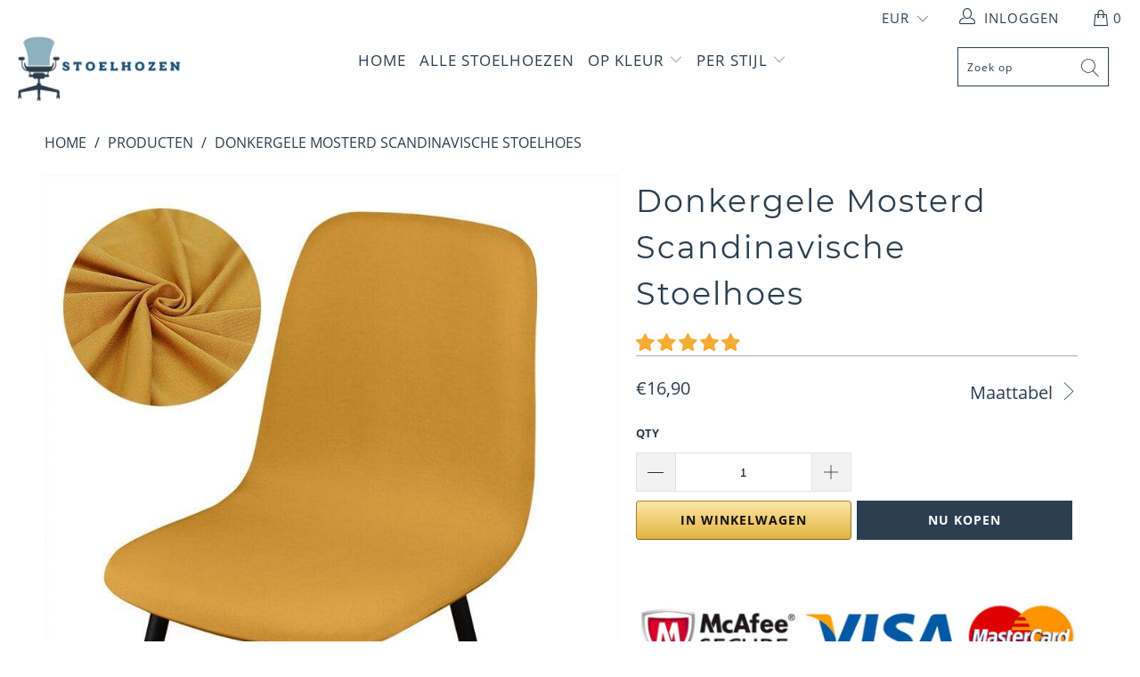

--- FILE ---
content_type: text/html; charset=utf-8
request_url: https://stoelhoezen.com/products/goedkope-scandinavische-stoelhoes-geel
body_size: 38025
content:


 <!DOCTYPE html>
<html lang="nl"> <head> <meta charset="utf-8"> <meta http-equiv="cleartype" content="on"> <meta name="robots" content="index,follow"> <!-- Global site tag (gtag.js) - Google Analytics -->
<script async src="https://www.googletagmanager.com/gtag/js?id=G-K79MM013B9"></script>
<script>
  window.dataLayer = window.dataLayer || [];
  function gtag(){dataLayer.push(arguments);}
  gtag('js', new Date());

  gtag('config', 'G-K79MM013B9');
</script> <meta name="p:domain_verify" content="941883097b2451da930a1400554b2557"/> <!-- Mobile Specific Metas --> <meta name="HandheldFriendly" content="True"> <meta name="MobileOptimized" content="320"> <meta name="viewport" content="width=device-width,initial-scale=1"> <meta name="theme-color" content="#ffffff"> <title>
      Scandinavische Stoelhoes MOSTERD | Stoelhoezen</title> <link rel="preconnect dns-prefetch" href="https://fonts.shopifycdn.com" /> <link rel="preconnect dns-prefetch" href="https://cdn.shopify.com" /> <link rel="preconnect dns-prefetch" href="https://v.shopify.com" /> <link rel="preconnect dns-prefetch" href="https://cdn.shopifycloud.com" /> <link rel="preconnect dns-prefetch" href="https://productreviews.shopifycdn.com" /> <link rel="stylesheet" href="https://cdnjs.cloudflare.com/ajax/libs/fancybox/3.5.6/jquery.fancybox.css"> <!-- Stylesheets for Tapestro --> <link href="//stoelhoezen.com/cdn/shop/t/2/assets/styles.scss.css?v=124324007026898984281707060814" rel="stylesheet" type="text/css" media="all" /> <script>
      window.lazySizesConfig = window.lazySizesConfig || {};

      lazySizesConfig.expand = 300;
      lazySizesConfig.loadHidden = false;

      /*! lazysizes - v4.1.4 */
      !function(a,b){var c=b(a,a.document);a.lazySizes=c,"object"==typeof module&&module.exports&&(module.exports=c)}(window,function(a,b){"use strict";if(b.getElementsByClassName){var c,d,e=b.documentElement,f=a.Date,g=a.HTMLPictureElement,h="addEventListener",i="getAttribute",j=a[h],k=a.setTimeout,l=a.requestAnimationFrame||k,m=a.requestIdleCallback,n=/^picture$/i,o=["load","error","lazyincluded","_lazyloaded"],p={},q=Array.prototype.forEach,r=function(a,b){return p[b]||(p[b]=new RegExp("(\\s|^)"+b+"(\\s|$)")),p[b].test(a[i]("class")||"")&&p[b]},s=function(a,b){r(a,b)||a.setAttribute("class",(a[i]("class")||"").trim()+" "+b)},t=function(a,b){var c;(c=r(a,b))&&a.setAttribute("class",(a[i]("class")||"").replace(c," "))},u=function(a,b,c){var d=c?h:"removeEventListener";c&&u(a,b),o.forEach(function(c){a[d](c,b)})},v=function(a,d,e,f,g){var h=b.createEvent("Event");return e||(e={}),e.instance=c,h.initEvent(d,!f,!g),h.detail=e,a.dispatchEvent(h),h},w=function(b,c){var e;!g&&(e=a.picturefill||d.pf)?(c&&c.src&&!b[i]("srcset")&&b.setAttribute("srcset",c.src),e({reevaluate:!0,elements:[b]})):c&&c.src&&(b.src=c.src)},x=function(a,b){return(getComputedStyle(a,null)||{})[b]},y=function(a,b,c){for(c=c||a.offsetWidth;c<d.minSize&&b&&!a._lazysizesWidth;)c=b.offsetWidth,b=b.parentNode;return c},z=function(){var a,c,d=[],e=[],f=d,g=function(){var b=f;for(f=d.length?e:d,a=!0,c=!1;b.length;)b.shift()();a=!1},h=function(d,e){a&&!e?d.apply(this,arguments):(f.push(d),c||(c=!0,(b.hidden?k:l)(g)))};return h._lsFlush=g,h}(),A=function(a,b){return b?function(){z(a)}:function(){var b=this,c=arguments;z(function(){a.apply(b,c)})}},B=function(a){var b,c=0,e=d.throttleDelay,g=d.ricTimeout,h=function(){b=!1,c=f.now(),a()},i=m&&g>49?function(){m(h,{timeout:g}),g!==d.ricTimeout&&(g=d.ricTimeout)}:A(function(){k(h)},!0);return function(a){var d;(a=a===!0)&&(g=33),b||(b=!0,d=e-(f.now()-c),0>d&&(d=0),a||9>d?i():k(i,d))}},C=function(a){var b,c,d=99,e=function(){b=null,a()},g=function(){var a=f.now()-c;d>a?k(g,d-a):(m||e)(e)};return function(){c=f.now(),b||(b=k(g,d))}};!function(){var b,c={lazyClass:"lazyload",loadedClass:"lazyloaded",loadingClass:"lazyloading",preloadClass:"lazypreload",errorClass:"lazyerror",autosizesClass:"lazyautosizes",srcAttr:"data-src",srcsetAttr:"data-srcset",sizesAttr:"data-sizes",minSize:40,customMedia:{},init:!0,expFactor:1.5,hFac:.8,loadMode:2,loadHidden:!0,ricTimeout:0,throttleDelay:125};d=a.lazySizesConfig||a.lazysizesConfig||{};for(b in c)b in d||(d[b]=c[b]);a.lazySizesConfig=d,k(function(){d.init&&F()})}();var D=function(){var g,l,m,o,p,y,D,F,G,H,I,J,K,L,M=/^img$/i,N=/^iframe$/i,O="onscroll"in a&&!/(gle|ing)bot/.test(navigator.userAgent),P=0,Q=0,R=0,S=-1,T=function(a){R--,a&&a.target&&u(a.target,T),(!a||0>R||!a.target)&&(R=0)},U=function(a,c){var d,f=a,g="hidden"==x(b.body,"visibility")||"hidden"!=x(a.parentNode,"visibility")&&"hidden"!=x(a,"visibility");for(F-=c,I+=c,G-=c,H+=c;g&&(f=f.offsetParent)&&f!=b.body&&f!=e;)g=(x(f,"opacity")||1)>0,g&&"visible"!=x(f,"overflow")&&(d=f.getBoundingClientRect(),g=H>d.left&&G<d.right&&I>d.top-1&&F<d.bottom+1);return g},V=function(){var a,f,h,j,k,m,n,p,q,r=c.elements;if((o=d.loadMode)&&8>R&&(a=r.length)){f=0,S++,null==K&&("expand"in d||(d.expand=e.clientHeight>500&&e.clientWidth>500?500:370),J=d.expand,K=J*d.expFactor),K>Q&&1>R&&S>2&&o>2&&!b.hidden?(Q=K,S=0):Q=o>1&&S>1&&6>R?J:P;for(;a>f;f++)if(r[f]&&!r[f]._lazyRace)if(O)if((p=r[f][i]("data-expand"))&&(m=1*p)||(m=Q),q!==m&&(y=innerWidth+m*L,D=innerHeight+m,n=-1*m,q=m),h=r[f].getBoundingClientRect(),(I=h.bottom)>=n&&(F=h.top)<=D&&(H=h.right)>=n*L&&(G=h.left)<=y&&(I||H||G||F)&&(d.loadHidden||"hidden"!=x(r[f],"visibility"))&&(l&&3>R&&!p&&(3>o||4>S)||U(r[f],m))){if(ba(r[f]),k=!0,R>9)break}else!k&&l&&!j&&4>R&&4>S&&o>2&&(g[0]||d.preloadAfterLoad)&&(g[0]||!p&&(I||H||G||F||"auto"!=r[f][i](d.sizesAttr)))&&(j=g[0]||r[f]);else ba(r[f]);j&&!k&&ba(j)}},W=B(V),X=function(a){s(a.target,d.loadedClass),t(a.target,d.loadingClass),u(a.target,Z),v(a.target,"lazyloaded")},Y=A(X),Z=function(a){Y({target:a.target})},$=function(a,b){try{a.contentWindow.location.replace(b)}catch(c){a.src=b}},_=function(a){var b,c=a[i](d.srcsetAttr);(b=d.customMedia[a[i]("data-media")||a[i]("media")])&&a.setAttribute("media",b),c&&a.setAttribute("srcset",c)},aa=A(function(a,b,c,e,f){var g,h,j,l,o,p;(o=v(a,"lazybeforeunveil",b)).defaultPrevented||(e&&(c?s(a,d.autosizesClass):a.setAttribute("sizes",e)),h=a[i](d.srcsetAttr),g=a[i](d.srcAttr),f&&(j=a.parentNode,l=j&&n.test(j.nodeName||"")),p=b.firesLoad||"src"in a&&(h||g||l),o={target:a},p&&(u(a,T,!0),clearTimeout(m),m=k(T,2500),s(a,d.loadingClass),u(a,Z,!0)),l&&q.call(j.getElementsByTagName("source"),_),h?a.setAttribute("srcset",h):g&&!l&&(N.test(a.nodeName)?$(a,g):a.src=g),f&&(h||l)&&w(a,{src:g})),a._lazyRace&&delete a._lazyRace,t(a,d.lazyClass),z(function(){(!p||a.complete&&a.naturalWidth>1)&&(p?T(o):R--,X(o))},!0)}),ba=function(a){var b,c=M.test(a.nodeName),e=c&&(a[i](d.sizesAttr)||a[i]("sizes")),f="auto"==e;(!f&&l||!c||!a[i]("src")&&!a.srcset||a.complete||r(a,d.errorClass)||!r(a,d.lazyClass))&&(b=v(a,"lazyunveilread").detail,f&&E.updateElem(a,!0,a.offsetWidth),a._lazyRace=!0,R++,aa(a,b,f,e,c))},ca=function(){if(!l){if(f.now()-p<999)return void k(ca,999);var a=C(function(){d.loadMode=3,W()});l=!0,d.loadMode=3,W(),j("scroll",function(){3==d.loadMode&&(d.loadMode=2),a()},!0)}};return{_:function(){p=f.now(),c.elements=b.getElementsByClassName(d.lazyClass),g=b.getElementsByClassName(d.lazyClass+" "+d.preloadClass),L=d.hFac,j("scroll",W,!0),j("resize",W,!0),a.MutationObserver?new MutationObserver(W).observe(e,{childList:!0,subtree:!0,attributes:!0}):(e[h]("DOMNodeInserted",W,!0),e[h]("DOMAttrModified",W,!0),setInterval(W,999)),j("hashchange",W,!0),["focus","mouseover","click","load","transitionend","animationend","webkitAnimationEnd"].forEach(function(a){b[h](a,W,!0)}),/d$|^c/.test(b.readyState)?ca():(j("load",ca),b[h]("DOMContentLoaded",W),k(ca,2e4)),c.elements.length?(V(),z._lsFlush()):W()},checkElems:W,unveil:ba}}(),E=function(){var a,c=A(function(a,b,c,d){var e,f,g;if(a._lazysizesWidth=d,d+="px",a.setAttribute("sizes",d),n.test(b.nodeName||""))for(e=b.getElementsByTagName("source"),f=0,g=e.length;g>f;f++)e[f].setAttribute("sizes",d);c.detail.dataAttr||w(a,c.detail)}),e=function(a,b,d){var e,f=a.parentNode;f&&(d=y(a,f,d),e=v(a,"lazybeforesizes",{width:d,dataAttr:!!b}),e.defaultPrevented||(d=e.detail.width,d&&d!==a._lazysizesWidth&&c(a,f,e,d)))},f=function(){var b,c=a.length;if(c)for(b=0;c>b;b++)e(a[b])},g=C(f);return{_:function(){a=b.getElementsByClassName(d.autosizesClass),j("resize",g)},checkElems:g,updateElem:e}}(),F=function(){F.i||(F.i=!0,E._(),D._())};return c={cfg:d,autoSizer:E,loader:D,init:F,uP:w,aC:s,rC:t,hC:r,fire:v,gW:y,rAF:z}}});

      /*! lazysizes - v4.1.4 */
      !function(a,b){var c=function(){b(a.lazySizes),a.removeEventListener("lazyunveilread",c,!0)};b=b.bind(null,a,a.document),"object"==typeof module&&module.exports?b(require("lazysizes")):a.lazySizes?c():a.addEventListener("lazyunveilread",c,!0)}(window,function(a,b,c){"use strict";function d(){this.ratioElems=b.getElementsByClassName("lazyaspectratio"),this._setupEvents(),this.processImages()}if(a.addEventListener){var e,f,g,h=Array.prototype.forEach,i=/^picture$/i,j="data-aspectratio",k="img["+j+"]",l=function(b){return a.matchMedia?(l=function(a){return!a||(matchMedia(a)||{}).matches})(b):a.Modernizr&&Modernizr.mq?!b||Modernizr.mq(b):!b},m=c.aC,n=c.rC,o=c.cfg;d.prototype={_setupEvents:function(){var a=this,c=function(b){b.naturalWidth<36?a.addAspectRatio(b,!0):a.removeAspectRatio(b,!0)},d=function(){a.processImages()};b.addEventListener("load",function(a){a.target.getAttribute&&a.target.getAttribute(j)&&c(a.target)},!0),addEventListener("resize",function(){var b,d=function(){h.call(a.ratioElems,c)};return function(){clearTimeout(b),b=setTimeout(d,99)}}()),b.addEventListener("DOMContentLoaded",d),addEventListener("load",d)},processImages:function(a){var c,d;a||(a=b),c="length"in a&&!a.nodeName?a:a.querySelectorAll(k);for(d=0;d<c.length;d++)c[d].naturalWidth>36?this.removeAspectRatio(c[d]):this.addAspectRatio(c[d])},getSelectedRatio:function(a){var b,c,d,e,f,g=a.parentNode;if(g&&i.test(g.nodeName||""))for(d=g.getElementsByTagName("source"),b=0,c=d.length;c>b;b++)if(e=d[b].getAttribute("data-media")||d[b].getAttribute("media"),o.customMedia[e]&&(e=o.customMedia[e]),l(e)){f=d[b].getAttribute(j);break}return f||a.getAttribute(j)||""},parseRatio:function(){var a=/^\s*([+\d\.]+)(\s*[\/x]\s*([+\d\.]+))?\s*$/,b={};return function(c){var d;return!b[c]&&(d=c.match(a))&&(d[3]?b[c]=d[1]/d[3]:b[c]=1*d[1]),b[c]}}(),addAspectRatio:function(b,c){var d,e=b.offsetWidth,f=b.offsetHeight;return c||m(b,"lazyaspectratio"),36>e&&0>=f?void((e||f&&a.console)&&console.log("Define width or height of image, so we can calculate the other dimension")):(d=this.getSelectedRatio(b),d=this.parseRatio(d),void(d&&(e?b.style.height=e/d+"px":b.style.width=f*d+"px")))},removeAspectRatio:function(a){n(a,"lazyaspectratio"),a.style.height="",a.style.width="",a.removeAttribute(j)}},f=function(){g=a.jQuery||a.Zepto||a.shoestring||a.$,g&&g.fn&&!g.fn.imageRatio&&g.fn.filter&&g.fn.add&&g.fn.find?g.fn.imageRatio=function(){return e.processImages(this.find(k).add(this.filter(k))),this}:g=!1},f(),setTimeout(f),e=new d,a.imageRatio=e,"object"==typeof module&&module.exports?module.exports=e:"function"==typeof define&&define.amd&&define(e)}});

        /*! lazysizes - v4.1.5 */
        !function(a,b){var c=function(){b(a.lazySizes),a.removeEventListener("lazyunveilread",c,!0)};b=b.bind(null,a,a.document),"object"==typeof module&&module.exports?b(require("lazysizes")):a.lazySizes?c():a.addEventListener("lazyunveilread",c,!0)}(window,function(a,b,c){"use strict";if(a.addEventListener){var d=/\s+/g,e=/\s*\|\s+|\s+\|\s*/g,f=/^(.+?)(?:\s+\[\s*(.+?)\s*\])(?:\s+\[\s*(.+?)\s*\])?$/,g=/^\s*\(*\s*type\s*:\s*(.+?)\s*\)*\s*$/,h=/\(|\)|'/,i={contain:1,cover:1},j=function(a){var b=c.gW(a,a.parentNode);return(!a._lazysizesWidth||b>a._lazysizesWidth)&&(a._lazysizesWidth=b),a._lazysizesWidth},k=function(a){var b;return b=(getComputedStyle(a)||{getPropertyValue:function(){}}).getPropertyValue("background-size"),!i[b]&&i[a.style.backgroundSize]&&(b=a.style.backgroundSize),b},l=function(a,b){if(b){var c=b.match(g);c&&c[1]?a.setAttribute("type",c[1]):a.setAttribute("media",lazySizesConfig.customMedia[b]||b)}},m=function(a,c,g){var h=b.createElement("picture"),i=c.getAttribute(lazySizesConfig.sizesAttr),j=c.getAttribute("data-ratio"),k=c.getAttribute("data-optimumx");c._lazybgset&&c._lazybgset.parentNode==c&&c.removeChild(c._lazybgset),Object.defineProperty(g,"_lazybgset",{value:c,writable:!0}),Object.defineProperty(c,"_lazybgset",{value:h,writable:!0}),a=a.replace(d," ").split(e),h.style.display="none",g.className=lazySizesConfig.lazyClass,1!=a.length||i||(i="auto"),a.forEach(function(a){var c,d=b.createElement("source");i&&"auto"!=i&&d.setAttribute("sizes",i),(c=a.match(f))?(d.setAttribute(lazySizesConfig.srcsetAttr,c[1]),l(d,c[2]),l(d,c[3])):d.setAttribute(lazySizesConfig.srcsetAttr,a),h.appendChild(d)}),i&&(g.setAttribute(lazySizesConfig.sizesAttr,i),c.removeAttribute(lazySizesConfig.sizesAttr),c.removeAttribute("sizes")),k&&g.setAttribute("data-optimumx",k),j&&g.setAttribute("data-ratio",j),h.appendChild(g),c.appendChild(h)},n=function(a){if(a.target._lazybgset){var b=a.target,d=b._lazybgset,e=b.currentSrc||b.src;if(e){var f=c.fire(d,"bgsetproxy",{src:e,useSrc:h.test(e)?JSON.stringify(e):e});f.defaultPrevented||(d.style.backgroundImage="url("+f.detail.useSrc+")")}b._lazybgsetLoading&&(c.fire(d,"_lazyloaded",{},!1,!0),delete b._lazybgsetLoading)}};addEventListener("lazybeforeunveil",function(a){var d,e,f;!a.defaultPrevented&&(d=a.target.getAttribute("data-bgset"))&&(f=a.target,e=b.createElement("img"),e.alt="",e._lazybgsetLoading=!0,a.detail.firesLoad=!0,m(d,f,e),setTimeout(function(){c.loader.unveil(e),c.rAF(function(){c.fire(e,"_lazyloaded",{},!0,!0),e.complete&&n({target:e})})}))}),b.addEventListener("load",n,!0),a.addEventListener("lazybeforesizes",function(a){if(a.detail.instance==c&&a.target._lazybgset&&a.detail.dataAttr){var b=a.target._lazybgset,d=k(b);i[d]&&(a.target._lazysizesParentFit=d,c.rAF(function(){a.target.setAttribute("data-parent-fit",d),a.target._lazysizesParentFit&&delete a.target._lazysizesParentFit}))}},!0),b.documentElement.addEventListener("lazybeforesizes",function(a){!a.defaultPrevented&&a.target._lazybgset&&a.detail.instance==c&&(a.detail.width=j(a.target._lazybgset))})}});</script> <script>
      
Shopify = window.Shopify || {};Shopify.theme_settings = {};Shopify.theme_settings.display_tos_checkbox = false;Shopify.theme_settings.go_to_checkout = true;Shopify.theme_settings.cart_action = "ajax";Shopify.theme_settings.collection_swatches = false;Shopify.theme_settings.collection_secondary_image = false;Shopify.theme_settings.show_multiple_currencies = true;Shopify.theme_settings.display_inventory_left = false;Shopify.theme_settings.inventory_threshold = 10;Shopify.theme_settings.limit_quantity = false;Shopify.theme_settings.menu_position = null;Shopify.theme_settings.newsletter_popup = false;Shopify.theme_settings.newsletter_popup_days = 0;Shopify.theme_settings.newsletter_popup_mobile = false;Shopify.theme_settings.newsletter_popup_seconds = 0;Shopify.theme_settings.pagination_type = "basic_pagination";Shopify.theme_settings.search_pagination_type = "load_more";Shopify.theme_settings.enable_shopify_review_comments = true;Shopify.theme_settings.enable_shopify_collection_badges = true;Shopify.theme_settings.quick_shop_thumbnail_position = "bottom-thumbnails";Shopify.theme_settings.product_form_style = "dropdown";Shopify.theme_settings.sale_banner_enabled = true;Shopify.theme_settings.display_savings = false;Shopify.theme_settings.display_sold_out_price = false;Shopify.theme_settings.sold_out_text = "Sold out";Shopify.theme_settings.free_text = "Free";Shopify.theme_settings.search_option = "everything";Shopify.theme_settings.search_items_to_display = 5;Shopify.theme_settings.enable_autocomplete = true;Shopify.theme_settings.page_dots_enabled = false;Shopify.theme_settings.slideshow_arrow_size = "light";Shopify.theme_settings.quick_shop_enabled = false;Shopify.translation =Shopify.translation || {};Shopify.translation.agree_to_terms_warning = "Je moet akkoord gaan met de voorwaarden om af te rekenen.";Shopify.translation.one_item_left = "item links";Shopify.translation.items_left_text = "items links";Shopify.translation.cart_savings_text = "Totale besparingen";Shopify.translation.cart_discount_text = "Korting";Shopify.translation.cart_subtotal_text = "Subtotaal";Shopify.translation.cart_remove_text = "Verwijder";Shopify.translation.newsletter_success_text = "Bedankt voor je deelname aan onze mailinglijst!";Shopify.translation.notify_email = "Voer uw e-mailadres in...";Shopify.translation.notify_email_value = "Translation missing: nl.contact.fields.email";Shopify.translation.notify_email_send = "Stuur";Shopify.translation.notify_message_first = "Laat me weten wanneer ";Shopify.translation.notify_message_last = " beschikbaar komt - ";Shopify.translation.notify_success_text = "Bedankt! We laten het je weten als dit product beschikbaar is!";Shopify.translation.add_to_cart = "In winkelwagen";Shopify.translation.coming_soon_text = "Binnenkort beschikbaar";Shopify.translation.sold_out_text = "Uitverkocht";Shopify.translation.sale_text = "Verkoop";Shopify.translation.savings_text = "U bespaart";Shopify.translation.free_price_text = "Translation missing: nl.settings.free_price_text";Shopify.translation.from_text = "van";Shopify.translation.new_text = "Nieuw";Shopify.translation.pre_order_text = "Pre-Order";Shopify.translation.unavailable_text = "Niet beschikbaar";Shopify.translation.all_results = "Alle resultaten bekijken";</script> <meta name="description" content="Blaas uw eetkamer nieuw leven in met de donkergele MUSTARD Scandinavische stoelhoes." /> <link rel="shortcut icon" type="image/x-icon" href="//stoelhoezen.com/cdn/shop/files/My_Chair_Cover_Favicon_180x180.png?v=1686686343"> <link rel="apple-touch-icon" href="//stoelhoezen.com/cdn/shop/files/My_Chair_Cover_Favicon_180x180.png?v=1686686343"/> <link rel="apple-touch-icon" sizes="57x57" href="//stoelhoezen.com/cdn/shop/files/My_Chair_Cover_Favicon_57x57.png?v=1686686343"/> <link rel="apple-touch-icon" sizes="60x60" href="//stoelhoezen.com/cdn/shop/files/My_Chair_Cover_Favicon_60x60.png?v=1686686343"/> <link rel="apple-touch-icon" sizes="72x72" href="//stoelhoezen.com/cdn/shop/files/My_Chair_Cover_Favicon_72x72.png?v=1686686343"/> <link rel="apple-touch-icon" sizes="76x76" href="//stoelhoezen.com/cdn/shop/files/My_Chair_Cover_Favicon_76x76.png?v=1686686343"/> <link rel="apple-touch-icon" sizes="114x114" href="//stoelhoezen.com/cdn/shop/files/My_Chair_Cover_Favicon_114x114.png?v=1686686343"/> <link rel="apple-touch-icon" sizes="180x180" href="//stoelhoezen.com/cdn/shop/files/My_Chair_Cover_Favicon_180x180.png?v=1686686343"/> <link rel="apple-touch-icon" sizes="228x228" href="//stoelhoezen.com/cdn/shop/files/My_Chair_Cover_Favicon_228x228.png?v=1686686343"/>
    
  
    
<link rel="canonical" href="https://stoelhoezen.com/products/goedkope-scandinavische-stoelhoes-geel" /> <script>window.performance && window.performance.mark && window.performance.mark('shopify.content_for_header.start');</script><meta id="shopify-digital-wallet" name="shopify-digital-wallet" content="/76036014404/digital_wallets/dialog">
<link rel="alternate" type="application/json+oembed" href="https://stoelhoezen.com/products/goedkope-scandinavische-stoelhoes-geel.oembed">
<script async="async" src="/checkouts/internal/preloads.js?locale=nl-BE"></script>
<script id="shopify-features" type="application/json">{"accessToken":"5ca3f73130ca548c8f743622dcaf9189","betas":["rich-media-storefront-analytics"],"domain":"stoelhoezen.com","predictiveSearch":true,"shopId":76036014404,"locale":"nl"}</script>
<script>var Shopify = Shopify || {};
Shopify.shop = "c3f6c5.myshopify.com";
Shopify.locale = "nl";
Shopify.currency = {"active":"EUR","rate":"1.0"};
Shopify.country = "BE";
Shopify.theme = {"name":"stoelhoezen.com","id":150037594436,"schema_name":"Tapestro","schema_version":"1.0.0","theme_store_id":null,"role":"main"};
Shopify.theme.handle = "null";
Shopify.theme.style = {"id":null,"handle":null};
Shopify.cdnHost = "stoelhoezen.com/cdn";
Shopify.routes = Shopify.routes || {};
Shopify.routes.root = "/";</script>
<script type="module">!function(o){(o.Shopify=o.Shopify||{}).modules=!0}(window);</script>
<script>!function(o){function n(){var o=[];function n(){o.push(Array.prototype.slice.apply(arguments))}return n.q=o,n}var t=o.Shopify=o.Shopify||{};t.loadFeatures=n(),t.autoloadFeatures=n()}(window);</script>
<script id="shop-js-analytics" type="application/json">{"pageType":"product"}</script>
<script defer="defer" async type="module" src="//stoelhoezen.com/cdn/shopifycloud/shop-js/modules/v2/client.init-shop-cart-sync_CwGft62q.nl.esm.js"></script>
<script defer="defer" async type="module" src="//stoelhoezen.com/cdn/shopifycloud/shop-js/modules/v2/chunk.common_BAeYDmFP.esm.js"></script>
<script defer="defer" async type="module" src="//stoelhoezen.com/cdn/shopifycloud/shop-js/modules/v2/chunk.modal_B9qqLDBC.esm.js"></script>
<script type="module">
  await import("//stoelhoezen.com/cdn/shopifycloud/shop-js/modules/v2/client.init-shop-cart-sync_CwGft62q.nl.esm.js");
await import("//stoelhoezen.com/cdn/shopifycloud/shop-js/modules/v2/chunk.common_BAeYDmFP.esm.js");
await import("//stoelhoezen.com/cdn/shopifycloud/shop-js/modules/v2/chunk.modal_B9qqLDBC.esm.js");

  window.Shopify.SignInWithShop?.initShopCartSync?.({"fedCMEnabled":true,"windoidEnabled":true});

</script>
<script id="__st">var __st={"a":76036014404,"offset":3600,"reqid":"91a951ee-fa09-449d-9c59-5d52a3846cc3-1769290484","pageurl":"stoelhoezen.com\/products\/goedkope-scandinavische-stoelhoes-geel","u":"031ad16234a3","p":"product","rtyp":"product","rid":8542220583236};</script>
<script>window.ShopifyPaypalV4VisibilityTracking = true;</script>
<script id="captcha-bootstrap">!function(){'use strict';const t='contact',e='account',n='new_comment',o=[[t,t],['blogs',n],['comments',n],[t,'customer']],c=[[e,'customer_login'],[e,'guest_login'],[e,'recover_customer_password'],[e,'create_customer']],r=t=>t.map((([t,e])=>`form[action*='/${t}']:not([data-nocaptcha='true']) input[name='form_type'][value='${e}']`)).join(','),a=t=>()=>t?[...document.querySelectorAll(t)].map((t=>t.form)):[];function s(){const t=[...o],e=r(t);return a(e)}const i='password',u='form_key',d=['recaptcha-v3-token','g-recaptcha-response','h-captcha-response',i],f=()=>{try{return window.sessionStorage}catch{return}},m='__shopify_v',_=t=>t.elements[u];function p(t,e,n=!1){try{const o=window.sessionStorage,c=JSON.parse(o.getItem(e)),{data:r}=function(t){const{data:e,action:n}=t;return t[m]||n?{data:e,action:n}:{data:t,action:n}}(c);for(const[e,n]of Object.entries(r))t.elements[e]&&(t.elements[e].value=n);n&&o.removeItem(e)}catch(o){console.error('form repopulation failed',{error:o})}}const l='form_type',E='cptcha';function T(t){t.dataset[E]=!0}const w=window,h=w.document,L='Shopify',v='ce_forms',y='captcha';let A=!1;((t,e)=>{const n=(g='f06e6c50-85a8-45c8-87d0-21a2b65856fe',I='https://cdn.shopify.com/shopifycloud/storefront-forms-hcaptcha/ce_storefront_forms_captcha_hcaptcha.v1.5.2.iife.js',D={infoText:'Beschermd door hCaptcha',privacyText:'Privacy',termsText:'Voorwaarden'},(t,e,n)=>{const o=w[L][v],c=o.bindForm;if(c)return c(t,g,e,D).then(n);var r;o.q.push([[t,g,e,D],n]),r=I,A||(h.body.append(Object.assign(h.createElement('script'),{id:'captcha-provider',async:!0,src:r})),A=!0)});var g,I,D;w[L]=w[L]||{},w[L][v]=w[L][v]||{},w[L][v].q=[],w[L][y]=w[L][y]||{},w[L][y].protect=function(t,e){n(t,void 0,e),T(t)},Object.freeze(w[L][y]),function(t,e,n,w,h,L){const[v,y,A,g]=function(t,e,n){const i=e?o:[],u=t?c:[],d=[...i,...u],f=r(d),m=r(i),_=r(d.filter((([t,e])=>n.includes(e))));return[a(f),a(m),a(_),s()]}(w,h,L),I=t=>{const e=t.target;return e instanceof HTMLFormElement?e:e&&e.form},D=t=>v().includes(t);t.addEventListener('submit',(t=>{const e=I(t);if(!e)return;const n=D(e)&&!e.dataset.hcaptchaBound&&!e.dataset.recaptchaBound,o=_(e),c=g().includes(e)&&(!o||!o.value);(n||c)&&t.preventDefault(),c&&!n&&(function(t){try{if(!f())return;!function(t){const e=f();if(!e)return;const n=_(t);if(!n)return;const o=n.value;o&&e.removeItem(o)}(t);const e=Array.from(Array(32),(()=>Math.random().toString(36)[2])).join('');!function(t,e){_(t)||t.append(Object.assign(document.createElement('input'),{type:'hidden',name:u})),t.elements[u].value=e}(t,e),function(t,e){const n=f();if(!n)return;const o=[...t.querySelectorAll(`input[type='${i}']`)].map((({name:t})=>t)),c=[...d,...o],r={};for(const[a,s]of new FormData(t).entries())c.includes(a)||(r[a]=s);n.setItem(e,JSON.stringify({[m]:1,action:t.action,data:r}))}(t,e)}catch(e){console.error('failed to persist form',e)}}(e),e.submit())}));const S=(t,e)=>{t&&!t.dataset[E]&&(n(t,e.some((e=>e===t))),T(t))};for(const o of['focusin','change'])t.addEventListener(o,(t=>{const e=I(t);D(e)&&S(e,y())}));const B=e.get('form_key'),M=e.get(l),P=B&&M;t.addEventListener('DOMContentLoaded',(()=>{const t=y();if(P)for(const e of t)e.elements[l].value===M&&p(e,B);[...new Set([...A(),...v().filter((t=>'true'===t.dataset.shopifyCaptcha))])].forEach((e=>S(e,t)))}))}(h,new URLSearchParams(w.location.search),n,t,e,['guest_login'])})(!0,!0)}();</script>
<script integrity="sha256-4kQ18oKyAcykRKYeNunJcIwy7WH5gtpwJnB7kiuLZ1E=" data-source-attribution="shopify.loadfeatures" defer="defer" src="//stoelhoezen.com/cdn/shopifycloud/storefront/assets/storefront/load_feature-a0a9edcb.js" crossorigin="anonymous"></script>
<script data-source-attribution="shopify.dynamic_checkout.dynamic.init">var Shopify=Shopify||{};Shopify.PaymentButton=Shopify.PaymentButton||{isStorefrontPortableWallets:!0,init:function(){window.Shopify.PaymentButton.init=function(){};var t=document.createElement("script");t.src="https://stoelhoezen.com/cdn/shopifycloud/portable-wallets/latest/portable-wallets.nl.js",t.type="module",document.head.appendChild(t)}};
</script>
<script data-source-attribution="shopify.dynamic_checkout.buyer_consent">
  function portableWalletsHideBuyerConsent(e){var t=document.getElementById("shopify-buyer-consent"),n=document.getElementById("shopify-subscription-policy-button");t&&n&&(t.classList.add("hidden"),t.setAttribute("aria-hidden","true"),n.removeEventListener("click",e))}function portableWalletsShowBuyerConsent(e){var t=document.getElementById("shopify-buyer-consent"),n=document.getElementById("shopify-subscription-policy-button");t&&n&&(t.classList.remove("hidden"),t.removeAttribute("aria-hidden"),n.addEventListener("click",e))}window.Shopify?.PaymentButton&&(window.Shopify.PaymentButton.hideBuyerConsent=portableWalletsHideBuyerConsent,window.Shopify.PaymentButton.showBuyerConsent=portableWalletsShowBuyerConsent);
</script>
<script>
  function portableWalletsCleanup(e){e&&e.src&&console.error("Failed to load portable wallets script "+e.src);var t=document.querySelectorAll("shopify-accelerated-checkout .shopify-payment-button__skeleton, shopify-accelerated-checkout-cart .wallet-cart-button__skeleton"),e=document.getElementById("shopify-buyer-consent");for(let e=0;e<t.length;e++)t[e].remove();e&&e.remove()}function portableWalletsNotLoadedAsModule(e){e instanceof ErrorEvent&&"string"==typeof e.message&&e.message.includes("import.meta")&&"string"==typeof e.filename&&e.filename.includes("portable-wallets")&&(window.removeEventListener("error",portableWalletsNotLoadedAsModule),window.Shopify.PaymentButton.failedToLoad=e,"loading"===document.readyState?document.addEventListener("DOMContentLoaded",window.Shopify.PaymentButton.init):window.Shopify.PaymentButton.init())}window.addEventListener("error",portableWalletsNotLoadedAsModule);
</script>

<script type="module" src="https://stoelhoezen.com/cdn/shopifycloud/portable-wallets/latest/portable-wallets.nl.js" onError="portableWalletsCleanup(this)" crossorigin="anonymous"></script>
<script nomodule>
  document.addEventListener("DOMContentLoaded", portableWalletsCleanup);
</script>

<link id="shopify-accelerated-checkout-styles" rel="stylesheet" media="screen" href="https://stoelhoezen.com/cdn/shopifycloud/portable-wallets/latest/accelerated-checkout-backwards-compat.css" crossorigin="anonymous">
<style id="shopify-accelerated-checkout-cart">
        #shopify-buyer-consent {
  margin-top: 1em;
  display: inline-block;
  width: 100%;
}

#shopify-buyer-consent.hidden {
  display: none;
}

#shopify-subscription-policy-button {
  background: none;
  border: none;
  padding: 0;
  text-decoration: underline;
  font-size: inherit;
  cursor: pointer;
}

#shopify-subscription-policy-button::before {
  box-shadow: none;
}

      </style>

<script>window.performance && window.performance.mark && window.performance.mark('shopify.content_for_header.end');</script>

    

<meta name="author" content="Stoelhoezen">
<meta property="og:url" content="https://stoelhoezen.com/products/goedkope-scandinavische-stoelhoes-geel">
<meta property="og:site_name" content="Stoelhoezen"> <meta property="og:type" content="product"> <meta property="og:title" content="Donkergele Mosterd Scandinavische Stoelhoes"> <meta property="og:image" content="https://stoelhoezen.com/cdn/shop/products/housse-de-chaise-scandinave-pas-cher-jaune-decohousse-320_d2ea846b-b358-4ccd-842c-35876c2dedda_600x.jpg?v=1686589443"> <meta property="og:image:secure_url" content="https://stoelhoezen.com/cdn/shop/products/housse-de-chaise-scandinave-pas-cher-jaune-decohousse-320_d2ea846b-b358-4ccd-842c-35876c2dedda_600x.jpg?v=1686589443"> <meta property="og:image:width" content="800"> <meta property="og:image:height" content="800"> <meta property="product:price:amount" content="16,90"> <meta property="product:price:currency" content="EUR"> <meta property="og:description" content="Blaas uw eetkamer nieuw leven in met de donkergele MUSTARD Scandinavische stoelhoes.">




<meta name="twitter:card" content="summary"> <meta name="twitter:title" content="Donkergele Mosterd Scandinavische Stoelhoes"> <meta name="twitter:description" content="Geef je interieur een elegante twist met de Scandinavische donkergele MUSTARD stoelhoes. Deze prachtige hoes voegt een levendig kleuraccent toe aan uw eetkamer, terwijl het Scandinavische ontwerp een warme, eigentijdse uitstraling aan uw ruimte geeft. Een gedurfde kleur om je eetkamer op te fleuren De donkere mosterdgele kleur van deze stoelhoes is een gedurfde en eigentijdse keuze voor je eetkamer. Het brengt een verfrissende helderheid en energie in uw ruimte en creëert een gastvrije en warme sfeer. Of je nu je interieur nieuw leven in wilt blazen of gewoon een vleugje elegantie wilt toevoegen, deze stoelhoes is perfect voor jou. Stijl en comfort combineren Het Scandinavische design van deze stoelhoes combineert stijl en comfort. Strakke en minimalistische lijnen gaan perfect samen met hoogwaardige afwerkingen, waardoor een moderne en verfijnde look ontstaat. Bovendien is de hoes gemaakt van zachte en duurzame"> <meta name="twitter:image" content="https://stoelhoezen.com/cdn/shop/products/housse-de-chaise-scandinave-pas-cher-jaune-decohousse-320_d2ea846b-b358-4ccd-842c-35876c2dedda_240x.jpg?v=1686589443"> <meta name="twitter:image:width" content="240"> <meta name="twitter:image:height" content="240"> <meta name="twitter:image:alt" content="Donkergele Mosterd Scandinavische Stoelhoes"> <script>
        window.zoorixCartData = {
          currency: "EUR",
          currency_symbol: "€",
          
          original_total_price: 0,
          total_discount: 0,
          item_count: 0,
          items: [
              
          ]
       	  
        }
</script> <script>
    
      
    window.ufeStore = {
      collections: [603256652100,603256717636,603256258884],
      tags: 'Housse De Chaise Extensible,Housse De Chaise Scandinave,Jaune'.split(','),
      selectedVariantId: 46725510529348,
      moneyFormat: "€{{amount_with_comma_separator}}",
      moneyFormatWithCurrency: "€{{amount_with_comma_separator}} EUR",
      currency: "EUR",
      customerId: null,
      productAvailable: true,
      productMapping: []
    }
    
    
      window.ufeStore.cartTotal = 0;
      
    
    
    
    window.isUfeInstalled = false;
    function ufeScriptLoader(scriptUrl) {
        var element = document.createElement('script');
        element.src = scriptUrl;
        element.type = 'text/javascript';
        document.getElementsByTagName('head')[0].appendChild(element);
    }
    if(window.isUfeInstalled) console.log('%c UFE: Funnel Engines ⚡️ Full Throttle  🦾😎!', 'font-weight: bold; letter-spacing: 2px; font-family: system-ui, -apple-system, BlinkMacSystemFont, "Segoe UI", "Roboto", "Oxygen", "Ubuntu", Arial, sans-serif;font-size: 20px;color: rgb(25, 124, 255); text-shadow: 2px 2px 0 rgb(62, 246, 255)');
    if(!('noModule' in HTMLScriptElement.prototype) && window.isUfeInstalled) {
        ufeScriptLoader('https://ufe.helixo.co/scripts/sdk.es5.min.js');
        console.log('UFE: ES5 Script Loading');
    }</script>
    
    
      
<!-- Start of Judge.me Core -->
<link rel="dns-prefetch" href="https://cdn.judge.me/">
<script data-cfasync='false' class='jdgm-settings-script'>window.jdgmSettings={"pagination":5,"disable_web_reviews":false,"badge_no_review_text":"Soyez le premier à donner votre avis ...","badge_n_reviews_text":"{{ n }} beoordeling/beoordelingen","badge_star_color":"#f4ac36","hide_badge_preview_if_no_reviews":true,"badge_hide_text":false,"enforce_center_preview_badge":false,"widget_title":"Klantbeoordelingen","widget_open_form_text":"Schrijf een beoordeling","widget_close_form_text":"Beoordeling annuleren","widget_refresh_page_text":"Pagina vernieuwen","widget_summary_text":"Gebaseerd op {{ number_of_reviews }} beoordeling/beoordelingen","widget_no_review_text":"Wees de eerste om een beoordeling te schrijven","widget_name_field_text":"Weergavenaam","widget_verified_name_field_text":"Geverifieerde naam (openbaar)","widget_name_placeholder_text":"Weergavenaam","widget_required_field_error_text":"Dit veld is verplicht.","widget_email_field_text":"E-mailadres","widget_verified_email_field_text":"Geverifieerde e-mail (privé, kan niet worden bewerkt)","widget_email_placeholder_text":"Je e-mailadres","widget_email_field_error_text":"Voer een geldig e-mailadres in.","widget_rating_field_text":"Beoordeling","widget_review_title_field_text":"Titel beoordeling","widget_review_title_placeholder_text":"Geef je beoordeling een titel","widget_review_body_field_text":"Beoordeling inhoud","widget_review_body_placeholder_text":"Begin hier met schrijven...","widget_pictures_field_text":"Foto/Video (optioneel)","widget_submit_review_text":"Beoordeling indienen","widget_submit_verified_review_text":"Geverifieerde beoordeling indienen","widget_submit_success_msg_with_auto_publish":"Dank je wel! Vernieuw de pagina over een paar momenten om je beoordeling te zien. Je kunt je beoordeling verwijderen of bewerken door in te loggen bij \u003ca href='https://judge.me/login' target='_blank' rel='nofollow noopener'\u003eJudge.me\u003c/a\u003e","widget_submit_success_msg_no_auto_publish":"Dank je wel! Je beoordeling wordt gepubliceerd zodra deze is goedgekeurd door de winkelbeheerder. Je kunt je beoordeling verwijderen of bewerken door in te loggen bij \u003ca href='https://judge.me/login' target='_blank' rel='nofollow noopener'\u003eJudge.me\u003c/a\u003e","widget_show_default_reviews_out_of_total_text":"{{ n_reviews_shown }} van de {{ n_reviews }} beoordelingen worden getoond.","widget_show_all_link_text":"Toon alles","widget_show_less_link_text":"Toon minder","widget_author_said_text":"{{ reviewer_name }} zei:","widget_days_text":"{{ n }} dagen geleden","widget_weeks_text":"{{ n }} week/weken geleden","widget_months_text":"{{ n }} maand/maanden geleden","widget_years_text":"{{ n }} jaar/jaren geleden","widget_yesterday_text":"Gisteren","widget_today_text":"Vandaag","widget_replied_text":"\u003e\u003e {{ shop_name }} antwoordde:","widget_read_more_text":"Lees meer","widget_reviewer_name_as_initial":"","widget_rating_filter_color":"#fbcd0a","widget_rating_filter_see_all_text":"Bekijk alle beoordelingen","widget_sorting_most_recent_text":"Meest recent","widget_sorting_highest_rating_text":"Hoogste beoordeling","widget_sorting_lowest_rating_text":"Laagste beoordeling","widget_sorting_with_pictures_text":"Alleen foto's","widget_sorting_most_helpful_text":"Meest nuttig","widget_open_question_form_text":"Stel een vraag","widget_reviews_subtab_text":"Beoordelingen","widget_questions_subtab_text":"Vragen","widget_question_label_text":"Vraag","widget_answer_label_text":"Antwoord","widget_question_placeholder_text":"Schrijf hier je vraag","widget_submit_question_text":"Vraag indienen","widget_question_submit_success_text":"Bedankt voor je vraag! We zullen je op de hoogte stellen zodra deze is beantwoord.","widget_star_color":"#f4ac36","verified_badge_text":"Geverifieerd","verified_badge_bg_color":"","verified_badge_text_color":"","verified_badge_placement":"left-of-reviewer-name","widget_review_max_height":"","widget_hide_border":false,"widget_social_share":false,"widget_thumb":false,"widget_review_location_show":false,"widget_location_format":"","all_reviews_include_out_of_store_products":true,"all_reviews_out_of_store_text":"(buiten de winkel)","all_reviews_pagination":100,"all_reviews_product_name_prefix_text":"over","enable_review_pictures":true,"enable_question_anwser":false,"widget_theme":"default","review_date_format":"mm/dd/yyyy","default_sort_method":"most-recent","widget_product_reviews_subtab_text":"Productbeoordelingen","widget_shop_reviews_subtab_text":"Winkelbeoordelingen","widget_other_products_reviews_text":"Beoordelingen voor andere producten","widget_store_reviews_subtab_text":"Winkelbeoordelingen","widget_no_store_reviews_text":"Deze winkel heeft nog geen beoordelingen","widget_web_restriction_product_reviews_text":"Dit product heeft nog geen beoordelingen","widget_no_items_text":"Geen items gevonden","widget_show_more_text":"Toon meer","widget_write_a_store_review_text":"Schrijf een winkelbeoordeling","widget_other_languages_heading":"Beoordelingen in andere talen","widget_translate_review_text":"Vertaal beoordeling naar {{ language }}","widget_translating_review_text":"Bezig met vertalen...","widget_show_original_translation_text":"Toon origineel ({{ language }})","widget_translate_review_failed_text":"Beoordeling kon niet worden vertaald.","widget_translate_review_retry_text":"Opnieuw proberen","widget_translate_review_try_again_later_text":"Probeer het later opnieuw","show_product_url_for_grouped_product":false,"widget_sorting_pictures_first_text":"Foto's eerst","show_pictures_on_all_rev_page_mobile":false,"show_pictures_on_all_rev_page_desktop":false,"floating_tab_hide_mobile_install_preference":false,"floating_tab_button_name":"★ Beoordelingen","floating_tab_title":"Laat klanten voor ons spreken","floating_tab_button_color":"","floating_tab_button_background_color":"","floating_tab_url":"","floating_tab_url_enabled":false,"floating_tab_tab_style":"text","all_reviews_text_badge_text":"Onze klanten hebben ons {{ shop.metafields.judgeme.all_reviews_rating | round: 1 }}/5 gegeven op basis van {{ shop.metafields.judgeme.all_reviews_count }} beoordelingen.","all_reviews_text_badge_text_branded_style":"{{ shop.metafields.judgeme.all_reviews_rating | round: 1 }} van de 5 sterren op basis van {{ shop.metafields.judgeme.all_reviews_count }} beoordelingen","is_all_reviews_text_badge_a_link":false,"show_stars_for_all_reviews_text_badge":true,"all_reviews_text_badge_url":"pages/mening-van-stoelhoezen-com","all_reviews_text_style":"text","all_reviews_text_color_style":"judgeme_brand_color","all_reviews_text_color":"#108474","all_reviews_text_show_jm_brand":true,"featured_carousel_show_header":true,"featured_carousel_title":"Ce Que Nos Clients Pensent De Nous ...","testimonials_carousel_title":"Klanten beoordelen ons","videos_carousel_title":"Echte klantervaringen","cards_carousel_title":"Klanten beoordelen ons","featured_carousel_count_text":"Sur base de {{ n }} avis","featured_carousel_add_link_to_all_reviews_page":false,"featured_carousel_url":"https://cravate-gentleman.com/pages/reviews","featured_carousel_show_images":true,"featured_carousel_autoslide_interval":5,"featured_carousel_arrows_on_the_sides":false,"featured_carousel_height":240,"featured_carousel_width":80,"featured_carousel_image_size":0,"featured_carousel_image_height":250,"featured_carousel_arrow_color":"#000042","verified_count_badge_style":"vintage","verified_count_badge_orientation":"horizontal","verified_count_badge_color_style":"judgeme_brand_color","verified_count_badge_color":"#108474","is_verified_count_badge_a_link":false,"verified_count_badge_url":"https://cravate-gentleman.com/pages/avis","verified_count_badge_show_jm_brand":true,"widget_rating_preset_default":5,"widget_first_sub_tab":"product-reviews","widget_show_histogram":true,"widget_histogram_use_custom_color":false,"widget_pagination_use_custom_color":false,"widget_star_use_custom_color":true,"widget_verified_badge_use_custom_color":false,"widget_write_review_use_custom_color":false,"picture_reminder_submit_button":"Upload Pictures","enable_review_videos":true,"mute_video_by_default":false,"widget_sorting_videos_first_text":"Video's eerst","widget_review_pending_text":"In afwachting","featured_carousel_items_for_large_screen":4,"social_share_options_order":"Facebook,Twitter","remove_microdata_snippet":false,"disable_json_ld":false,"enable_json_ld_products":false,"preview_badge_show_question_text":false,"preview_badge_no_question_text":"Geen vragen","preview_badge_n_question_text":"{{ number_of_questions }} vraag/vragen","qa_badge_show_icon":false,"qa_badge_position":"same-row","remove_judgeme_branding":false,"widget_add_search_bar":false,"widget_search_bar_placeholder":"Zoeken","widget_sorting_verified_only_text":"Alleen geverifieerd","featured_carousel_theme":"focused","featured_carousel_show_rating":true,"featured_carousel_show_title":true,"featured_carousel_show_body":true,"featured_carousel_show_date":false,"featured_carousel_show_reviewer":true,"featured_carousel_show_product":false,"featured_carousel_header_background_color":"#108474","featured_carousel_header_text_color":"#ffffff","featured_carousel_name_product_separator":"reviewed","featured_carousel_full_star_background":"#108474","featured_carousel_empty_star_background":"#dadada","featured_carousel_vertical_theme_background":"#f9fafb","featured_carousel_verified_badge_enable":true,"featured_carousel_verified_badge_color":"#108474","featured_carousel_border_style":"round","featured_carousel_review_line_length_limit":3,"featured_carousel_more_reviews_button_text":"Meer beoordelingen lezen","featured_carousel_view_product_button_text":"Product bekijken","all_reviews_page_load_reviews_on":"scroll","all_reviews_page_load_more_text":"Meer beoordelingen laden","disable_fb_tab_reviews":false,"enable_ajax_cdn_cache":false,"widget_advanced_speed_features":5,"widget_public_name_text":"openbaar weergegeven als","default_reviewer_name":"John Smith","default_reviewer_name_has_non_latin":true,"widget_reviewer_anonymous":"Anoniem","medals_widget_title":"Médailles d'Avis Judge.me","medals_widget_background_color":"#f9fafb","medals_widget_position":"footer_all_pages","medals_widget_border_color":"#f9fafb","medals_widget_verified_text_position":"left","medals_widget_use_monochromatic_version":false,"medals_widget_elements_color":"#108474","show_reviewer_avatar":true,"widget_invalid_yt_video_url_error_text":"Geen YouTube video URL","widget_max_length_field_error_text":"Voer niet meer dan {0} tekens in.","widget_show_country_flag":false,"widget_show_collected_via_shop_app":true,"widget_verified_by_shop_badge_style":"light","widget_verified_by_shop_text":"Geverifieerd door winkel","widget_show_photo_gallery":false,"widget_load_with_code_splitting":false,"widget_ugc_install_preference":false,"widget_ugc_title":"Fait par nous, partagé par vous","widget_ugc_subtitle":"Taguez-nous pour voir votre photo apparaître sur notre page","widget_ugc_arrows_color":"#ffffff","widget_ugc_primary_button_text":"Acheter maintenant","widget_ugc_primary_button_background_color":"#108474","widget_ugc_primary_button_text_color":"#ffffff","widget_ugc_primary_button_border_width":"0","widget_ugc_primary_button_border_style":"none","widget_ugc_primary_button_border_color":"#108474","widget_ugc_primary_button_border_radius":"25","widget_ugc_secondary_button_text":"Charger plus","widget_ugc_secondary_button_background_color":"#ffffff","widget_ugc_secondary_button_text_color":"#108474","widget_ugc_secondary_button_border_width":"2","widget_ugc_secondary_button_border_style":"solid","widget_ugc_secondary_button_border_color":"#108474","widget_ugc_secondary_button_border_radius":"25","widget_ugc_reviews_button_text":"Voir les avis","widget_ugc_reviews_button_background_color":"#ffffff","widget_ugc_reviews_button_text_color":"#108474","widget_ugc_reviews_button_border_width":"2","widget_ugc_reviews_button_border_style":"solid","widget_ugc_reviews_button_border_color":"#108474","widget_ugc_reviews_button_border_radius":"25","widget_ugc_reviews_button_link_to":"judgeme-reviews-page","widget_ugc_show_post_date":true,"widget_ugc_max_width":"800","widget_rating_metafield_value_type":true,"widget_primary_color":"#108474","widget_enable_secondary_color":false,"widget_secondary_color":"#edf5f5","widget_summary_average_rating_text":"{{ average_rating }} van de 5","widget_media_grid_title":"Foto's en video's van klanten","widget_media_grid_see_more_text":"Meer bekijken","widget_round_style":false,"widget_show_product_medals":true,"widget_verified_by_judgeme_text":"Geverifieerd door Judge.me","widget_show_store_medals":true,"widget_verified_by_judgeme_text_in_store_medals":"Geverifieerd door Judge.me","widget_media_field_exceed_quantity_message":"Sorry, we kunnen slechts {{ max_media }} voor één beoordeling accepteren.","widget_media_field_exceed_limit_message":"{{ file_name }} is te groot, selecteer een {{ media_type }} kleiner dan {{ size_limit }}MB.","widget_review_submitted_text":"Beoordeling ingediend!","widget_question_submitted_text":"Vraag ingediend!","widget_close_form_text_question":"Annuleren","widget_write_your_answer_here_text":"Schrijf je antwoord hier","widget_enabled_branded_link":true,"widget_show_collected_by_judgeme":false,"widget_reviewer_name_color":"","widget_write_review_text_color":"","widget_write_review_bg_color":"","widget_collected_by_judgeme_text":"verzameld door Judge.me","widget_pagination_type":"standard","widget_load_more_text":"Meer laden","widget_load_more_color":"#108474","widget_full_review_text":"Volledige beoordeling","widget_read_more_reviews_text":"Meer beoordelingen lezen","widget_read_questions_text":"Vragen lezen","widget_questions_and_answers_text":"Vragen \u0026 antwoorden","widget_verified_by_text":"Geverifieerd door","widget_verified_text":"Geverifieerd","widget_number_of_reviews_text":"{{ number_of_reviews }} beoordelingen","widget_back_button_text":"Terug","widget_next_button_text":"Volgende","widget_custom_forms_filter_button":"Filters","custom_forms_style":"horizontal","widget_show_review_information":false,"how_reviews_are_collected":"Hoe worden beoordelingen verzameld?","widget_show_review_keywords":false,"widget_gdpr_statement":"Hoe we je gegevens gebruiken: We nemen alleen contact met je op over de beoordeling die je hebt achtergelaten, en alleen indien nodig. Door je beoordeling in te dienen, ga je akkoord met Judge.me's \u003ca href='https://judge.me/terms' target='_blank' rel='nofollow noopener'\u003evoorwaarden\u003c/a\u003e, \u003ca href='https://judge.me/privacy' target='_blank' rel='nofollow noopener'\u003eprivacy\u003c/a\u003e en \u003ca href='https://judge.me/content-policy' target='_blank' rel='nofollow noopener'\u003einhoud\u003c/a\u003e beleid.","widget_multilingual_sorting_enabled":false,"widget_translate_review_content_enabled":false,"widget_translate_review_content_method":"manual","popup_widget_review_selection":"automatically_with_pictures","popup_widget_round_border_style":true,"popup_widget_show_title":true,"popup_widget_show_body":true,"popup_widget_show_reviewer":false,"popup_widget_show_product":true,"popup_widget_show_pictures":true,"popup_widget_use_review_picture":true,"popup_widget_show_on_home_page":true,"popup_widget_show_on_product_page":true,"popup_widget_show_on_collection_page":true,"popup_widget_show_on_cart_page":true,"popup_widget_position":"bottom_left","popup_widget_first_review_delay":5,"popup_widget_duration":5,"popup_widget_interval":5,"popup_widget_review_count":5,"popup_widget_hide_on_mobile":true,"review_snippet_widget_round_border_style":true,"review_snippet_widget_card_color":"#FFFFFF","review_snippet_widget_slider_arrows_background_color":"#FFFFFF","review_snippet_widget_slider_arrows_color":"#000000","review_snippet_widget_star_color":"#108474","show_product_variant":false,"all_reviews_product_variant_label_text":"Variant: ","widget_show_verified_branding":false,"widget_ai_summary_title":"Klanten zeggen","widget_ai_summary_disclaimer":"AI-aangedreven reviewsamenvatting op basis van recente klantbeoordelingen","widget_show_ai_summary":false,"widget_show_ai_summary_bg":false,"widget_show_review_title_input":true,"redirect_reviewers_invited_via_email":"review_widget","request_store_review_after_product_review":false,"request_review_other_products_in_order":false,"review_form_color_scheme":"default","review_form_corner_style":"square","review_form_star_color":{},"review_form_text_color":"#333333","review_form_background_color":"#ffffff","review_form_field_background_color":"#fafafa","review_form_button_color":{},"review_form_button_text_color":"#ffffff","review_form_modal_overlay_color":"#000000","review_content_screen_title_text":"Hoe zou je dit product beoordelen?","review_content_introduction_text":"We zouden het op prijs stellen als je iets over je ervaring zou willen delen.","store_review_form_title_text":"Hoe zou je deze winkel beoordelen?","store_review_form_introduction_text":"We zouden het op prijs stellen als je iets over je ervaring zou willen delen.","show_review_guidance_text":true,"one_star_review_guidance_text":"Slecht","five_star_review_guidance_text":"Goed","customer_information_screen_title_text":"Over jou","customer_information_introduction_text":"Vertel ons meer over jezelf.","custom_questions_screen_title_text":"Uw ervaring in meer detail","custom_questions_introduction_text":"Hier zijn enkele vragen om ons te helpen uw ervaring beter te begrijpen.","review_submitted_screen_title_text":"Bedankt voor je beoordeling!","review_submitted_screen_thank_you_text":"We verwerken deze en hij zal binnenkort in de winkel verschijnen.","review_submitted_screen_email_verification_text":"Bevestig je e-mail door op de link te klikken die we je net hebben gestuurd. Dit helpt ons om beoordelingen authentiek te houden.","review_submitted_request_store_review_text":"Wilt u uw winkelervaring met ons delen?","review_submitted_review_other_products_text":"Wilt u deze producten beoordelen?","store_review_screen_title_text":"Wil je je ervaring met ons delen?","store_review_introduction_text":"We waarden je feedback en gebruiken het om te verbeteren. Deel alstublieft enige gedachten of suggesties die je hebt.","reviewer_media_screen_title_picture_text":"Deel een foto","reviewer_media_introduction_picture_text":"Upload een foto om uw recensie te ondersteunen.","reviewer_media_screen_title_video_text":"Deel een video","reviewer_media_introduction_video_text":"Upload een video om uw recensie te ondersteunen.","reviewer_media_screen_title_picture_or_video_text":"Deel een foto of video","reviewer_media_introduction_picture_or_video_text":"Upload een foto of video om uw recensie te ondersteunen.","reviewer_media_youtube_url_text":"Plak hier uw Youtube URL","advanced_settings_next_step_button_text":"Volgende","advanced_settings_close_review_button_text":"Sluiten","modal_write_review_flow":false,"write_review_flow_required_text":"Verplicht","write_review_flow_privacy_message_text":"We respecteren uw privacy.","write_review_flow_anonymous_text":"Anonieme beoordeling","write_review_flow_visibility_text":"Dit zal niet zichtbaar zijn voor andere klanten.","write_review_flow_multiple_selection_help_text":"Selecteer zoveel als je wilt","write_review_flow_single_selection_help_text":"Selecteer één optie","write_review_flow_required_field_error_text":"Dit veld is verplicht","write_review_flow_invalid_email_error_text":"Voer een geldig e-mailadres in","write_review_flow_max_length_error_text":"Max. {{ max_length }} tekens.","write_review_flow_media_upload_text":"\u003cb\u003eKlik om te uploaden\u003c/b\u003e of sleep en zet neer","write_review_flow_gdpr_statement":"We nemen alleen contact met u op over uw beoordeling indien nodig. Door uw beoordeling in te dienen, gaat u akkoord met onze \u003ca href='https://judge.me/terms' target='_blank' rel='nofollow noopener'\u003ealgemene voorwaarden\u003c/a\u003e en \u003ca href='https://judge.me/privacy' target='_blank' rel='nofollow noopener'\u003eprivacybeleid\u003c/a\u003e.","rating_only_reviews_enabled":false,"show_negative_reviews_help_screen":false,"new_review_flow_help_screen_rating_threshold":3,"negative_review_resolution_screen_title_text":"Vertel ons meer","negative_review_resolution_text":"Je ervaring is belangrijk voor ons. Als er problemen waren met je aankoop, staan we klaar om te helpen. Aarzel niet om contact met ons op te nemen, we zouden graag de gelegenheid hebben om dingen recht te zetten.","negative_review_resolution_button_text":"Neem contact op","negative_review_resolution_proceed_with_review_text":"Laat een beoordeling achter","negative_review_resolution_subject":"Probleem met aankoop van {{ shop_name }}.{{ order_name }}","preview_badge_collection_page_install_status":false,"widget_review_custom_css":"","preview_badge_custom_css":"","preview_badge_stars_count":"5-stars","featured_carousel_custom_css":"","floating_tab_custom_css":"","all_reviews_widget_custom_css":"","medals_widget_custom_css":"","verified_badge_custom_css":"","all_reviews_text_custom_css":"","transparency_badges_collected_via_store_invite":false,"transparency_badges_from_another_provider":false,"transparency_badges_collected_from_store_visitor":false,"transparency_badges_collected_by_verified_review_provider":false,"transparency_badges_earned_reward":false,"transparency_badges_collected_via_store_invite_text":"Beoordelingen verzameld via winkelinvitatie","transparency_badges_from_another_provider_text":"Beoordelingen verzameld van een andere dienst","transparency_badges_collected_from_store_visitor_text":"Beoordelingen verzameld van een winkelbezoeker","transparency_badges_written_in_google_text":"Beoordeling geschreven in Google","transparency_badges_written_in_etsy_text":"Beoordeling geschreven in Etsy","transparency_badges_written_in_shop_app_text":"Beoordeling geschreven in Shop App","transparency_badges_earned_reward_text":"Beoordeling heeft een beloning voor een toekomstige bestelling gewonnen","product_review_widget_per_page":10,"widget_store_review_label_text":"Winkelbeoordeling","checkout_comment_extension_title_on_product_page":"Customer Comments","checkout_comment_extension_num_latest_comment_show":5,"checkout_comment_extension_format":"name_and_timestamp","checkout_comment_customer_name":"last_initial","checkout_comment_comment_notification":true,"preview_badge_collection_page_install_preference":true,"preview_badge_home_page_install_preference":true,"preview_badge_product_page_install_preference":true,"review_widget_install_preference":"","review_carousel_install_preference":true,"floating_reviews_tab_install_preference":"none","verified_reviews_count_badge_install_preference":true,"all_reviews_text_install_preference":true,"review_widget_best_location":true,"judgeme_medals_install_preference":false,"review_widget_revamp_enabled":false,"review_widget_qna_enabled":false,"review_widget_header_theme":"minimal","review_widget_widget_title_enabled":true,"review_widget_header_text_size":"medium","review_widget_header_text_weight":"regular","review_widget_average_rating_style":"compact","review_widget_bar_chart_enabled":true,"review_widget_bar_chart_type":"numbers","review_widget_bar_chart_style":"standard","review_widget_expanded_media_gallery_enabled":false,"review_widget_reviews_section_theme":"standard","review_widget_image_style":"thumbnails","review_widget_review_image_ratio":"square","review_widget_stars_size":"medium","review_widget_verified_badge":"standard_text","review_widget_review_title_text_size":"medium","review_widget_review_text_size":"medium","review_widget_review_text_length":"medium","review_widget_number_of_columns_desktop":3,"review_widget_carousel_transition_speed":5,"review_widget_custom_questions_answers_display":"always","review_widget_button_text_color":"#FFFFFF","review_widget_text_color":"#000000","review_widget_lighter_text_color":"#7B7B7B","review_widget_corner_styling":"soft","review_widget_review_word_singular":"beoordeling","review_widget_review_word_plural":"beoordelingen","review_widget_voting_label":"Nuttig?","review_widget_shop_reply_label":"Antwoord van {{ shop_name }}:","review_widget_filters_title":"Filters","qna_widget_question_word_singular":"Vraag","qna_widget_question_word_plural":"Vragen","qna_widget_answer_reply_label":"Antwoord van {{ answerer_name }}:","qna_content_screen_title_text":"Vraag over dit product","qna_widget_question_required_field_error_text":"Vraag een vraag in.","qna_widget_flow_gdpr_statement":"We zullen je alleen contacteren over je vraag als dat nodig is. Door je vraag in te dienen, ga je akkoord met onze \u003ca href='https://judge.me/terms' target='_blank' rel='nofollow noopener'\u003evoorwaarden\u003c/a\u003e en \u003ca href='https://judge.me/privacy' target='_blank' rel='nofollow noopener'\u003eprivacybeleid\u003c/a\u003e.","qna_widget_question_submitted_text":"Bedankt voor je vraag!","qna_widget_close_form_text_question":"Sluiten","qna_widget_question_submit_success_text":"We zullen je informeren via e-mail wanneer we je vraag beantwoorden.","all_reviews_widget_v2025_enabled":false,"all_reviews_widget_v2025_header_theme":"default","all_reviews_widget_v2025_widget_title_enabled":true,"all_reviews_widget_v2025_header_text_size":"medium","all_reviews_widget_v2025_header_text_weight":"regular","all_reviews_widget_v2025_average_rating_style":"compact","all_reviews_widget_v2025_bar_chart_enabled":true,"all_reviews_widget_v2025_bar_chart_type":"numbers","all_reviews_widget_v2025_bar_chart_style":"standard","all_reviews_widget_v2025_expanded_media_gallery_enabled":false,"all_reviews_widget_v2025_show_store_medals":true,"all_reviews_widget_v2025_show_photo_gallery":true,"all_reviews_widget_v2025_show_review_keywords":false,"all_reviews_widget_v2025_show_ai_summary":false,"all_reviews_widget_v2025_show_ai_summary_bg":false,"all_reviews_widget_v2025_add_search_bar":false,"all_reviews_widget_v2025_default_sort_method":"most-recent","all_reviews_widget_v2025_reviews_per_page":10,"all_reviews_widget_v2025_reviews_section_theme":"default","all_reviews_widget_v2025_image_style":"thumbnails","all_reviews_widget_v2025_review_image_ratio":"square","all_reviews_widget_v2025_stars_size":"medium","all_reviews_widget_v2025_verified_badge":"bold_badge","all_reviews_widget_v2025_review_title_text_size":"medium","all_reviews_widget_v2025_review_text_size":"medium","all_reviews_widget_v2025_review_text_length":"medium","all_reviews_widget_v2025_number_of_columns_desktop":3,"all_reviews_widget_v2025_carousel_transition_speed":5,"all_reviews_widget_v2025_custom_questions_answers_display":"always","all_reviews_widget_v2025_show_product_variant":false,"all_reviews_widget_v2025_show_reviewer_avatar":true,"all_reviews_widget_v2025_reviewer_name_as_initial":"","all_reviews_widget_v2025_review_location_show":false,"all_reviews_widget_v2025_location_format":"","all_reviews_widget_v2025_show_country_flag":false,"all_reviews_widget_v2025_verified_by_shop_badge_style":"light","all_reviews_widget_v2025_social_share":false,"all_reviews_widget_v2025_social_share_options_order":"Facebook,Twitter,LinkedIn,Pinterest","all_reviews_widget_v2025_pagination_type":"standard","all_reviews_widget_v2025_button_text_color":"#FFFFFF","all_reviews_widget_v2025_text_color":"#000000","all_reviews_widget_v2025_lighter_text_color":"#7B7B7B","all_reviews_widget_v2025_corner_styling":"soft","all_reviews_widget_v2025_title":"Klantbeoordelingen","all_reviews_widget_v2025_ai_summary_title":"Klanten zeggen over deze winkel","all_reviews_widget_v2025_no_review_text":"Wees de eerste om een beoordeling te schrijven","platform":"shopify","branding_url":"https://app.judge.me/reviews","branding_text":"Aangedreven door Judge.me","locale":"en","reply_name":"Stoelhoezen","widget_version":"3.0","footer":true,"autopublish":true,"review_dates":false,"enable_custom_form":false,"shop_locale":"nl","enable_multi_locales_translations":false,"show_review_title_input":true,"review_verification_email_status":"always","can_be_branded":false,"reply_name_text":"Stoelhoezen"};</script> <style class='jdgm-settings-style'>.jdgm-xx{left:0}:root{--jdgm-primary-color: #108474;--jdgm-secondary-color: rgba(16,132,116,0.1);--jdgm-star-color: #f4ac36;--jdgm-write-review-text-color: white;--jdgm-write-review-bg-color: #108474;--jdgm-paginate-color: #108474;--jdgm-border-radius: 0;--jdgm-reviewer-name-color: #108474}.jdgm-histogram__bar-content{background-color:#108474}.jdgm-rev[data-verified-buyer=true] .jdgm-rev__icon.jdgm-rev__icon:after,.jdgm-rev__buyer-badge.jdgm-rev__buyer-badge{color:white;background-color:#108474}.jdgm-review-widget--small .jdgm-gallery.jdgm-gallery .jdgm-gallery__thumbnail-link:nth-child(8) .jdgm-gallery__thumbnail-wrapper.jdgm-gallery__thumbnail-wrapper:before{content:"Meer bekijken"}@media only screen and (min-width: 768px){.jdgm-gallery.jdgm-gallery .jdgm-gallery__thumbnail-link:nth-child(8) .jdgm-gallery__thumbnail-wrapper.jdgm-gallery__thumbnail-wrapper:before{content:"Meer bekijken"}}.jdgm-preview-badge .jdgm-star.jdgm-star{color:#f4ac36}.jdgm-prev-badge[data-average-rating='0.00']{display:none !important}.jdgm-rev .jdgm-rev__timestamp,.jdgm-quest .jdgm-rev__timestamp,.jdgm-carousel-item__timestamp{display:none !important}.jdgm-author-all-initials{display:none !important}.jdgm-author-last-initial{display:none !important}.jdgm-rev-widg__title{visibility:hidden}.jdgm-rev-widg__summary-text{visibility:hidden}.jdgm-prev-badge__text{visibility:hidden}.jdgm-rev__prod-link-prefix:before{content:'over'}.jdgm-rev__variant-label:before{content:'Variant: '}.jdgm-rev__out-of-store-text:before{content:'(buiten de winkel)'}@media only screen and (min-width: 768px){.jdgm-rev__pics .jdgm-rev_all-rev-page-picture-separator,.jdgm-rev__pics .jdgm-rev__product-picture{display:none}}@media only screen and (max-width: 768px){.jdgm-rev__pics .jdgm-rev_all-rev-page-picture-separator,.jdgm-rev__pics .jdgm-rev__product-picture{display:none}}.jdgm-medals-section[data-from-snippet="true"]{display:none !important}.jdgm-ugc-media-wrapper[data-from-snippet="true"]{display:none !important}.jdgm-rev__transparency-badge[data-badge-type="review_collected_via_store_invitation"]{display:none !important}.jdgm-rev__transparency-badge[data-badge-type="review_collected_from_another_provider"]{display:none !important}.jdgm-rev__transparency-badge[data-badge-type="review_collected_from_store_visitor"]{display:none !important}.jdgm-rev__transparency-badge[data-badge-type="review_written_in_etsy"]{display:none !important}.jdgm-rev__transparency-badge[data-badge-type="review_written_in_google_business"]{display:none !important}.jdgm-rev__transparency-badge[data-badge-type="review_written_in_shop_app"]{display:none !important}.jdgm-rev__transparency-badge[data-badge-type="review_earned_for_future_purchase"]{display:none !important}.jdgm-review-snippet-widget .jdgm-rev-snippet-widget__cards-container .jdgm-rev-snippet-card{border-radius:8px;background:#fff}.jdgm-review-snippet-widget .jdgm-rev-snippet-widget__cards-container .jdgm-rev-snippet-card__rev-rating .jdgm-star{color:#108474}.jdgm-review-snippet-widget .jdgm-rev-snippet-widget__prev-btn,.jdgm-review-snippet-widget .jdgm-rev-snippet-widget__next-btn{border-radius:50%;background:#fff}.jdgm-review-snippet-widget .jdgm-rev-snippet-widget__prev-btn>svg,.jdgm-review-snippet-widget .jdgm-rev-snippet-widget__next-btn>svg{fill:#000}.jdgm-full-rev-modal.rev-snippet-widget .jm-mfp-container .jm-mfp-content,.jdgm-full-rev-modal.rev-snippet-widget .jm-mfp-container .jdgm-full-rev__icon,.jdgm-full-rev-modal.rev-snippet-widget .jm-mfp-container .jdgm-full-rev__pic-img,.jdgm-full-rev-modal.rev-snippet-widget .jm-mfp-container .jdgm-full-rev__reply{border-radius:8px}.jdgm-full-rev-modal.rev-snippet-widget .jm-mfp-container .jdgm-full-rev[data-verified-buyer="true"] .jdgm-full-rev__icon::after{border-radius:8px}.jdgm-full-rev-modal.rev-snippet-widget .jm-mfp-container .jdgm-full-rev .jdgm-rev__buyer-badge{border-radius:calc( 8px / 2 )}.jdgm-full-rev-modal.rev-snippet-widget .jm-mfp-container .jdgm-full-rev .jdgm-full-rev__replier::before{content:'Stoelhoezen'}.jdgm-full-rev-modal.rev-snippet-widget .jm-mfp-container .jdgm-full-rev .jdgm-full-rev__product-button{border-radius:calc( 8px * 6 )}
</style> <style class='jdgm-settings-style'></style> <style class='jdgm-miracle-styles'>
  @-webkit-keyframes jdgm-spin{0%{-webkit-transform:rotate(0deg);-ms-transform:rotate(0deg);transform:rotate(0deg)}100%{-webkit-transform:rotate(359deg);-ms-transform:rotate(359deg);transform:rotate(359deg)}}@keyframes jdgm-spin{0%{-webkit-transform:rotate(0deg);-ms-transform:rotate(0deg);transform:rotate(0deg)}100%{-webkit-transform:rotate(359deg);-ms-transform:rotate(359deg);transform:rotate(359deg)}}@font-face{font-family:'JudgemeStar';src:url("[data-uri]") format("woff");font-weight:normal;font-style:normal}.jdgm-star{font-family:'JudgemeStar';display:inline !important;text-decoration:none !important;padding:0 4px 0 0 !important;margin:0 !important;font-weight:bold;opacity:1;-webkit-font-smoothing:antialiased;-moz-osx-font-smoothing:grayscale}.jdgm-star:hover{opacity:1}.jdgm-star:last-of-type{padding:0 !important}.jdgm-star.jdgm--on:before{content:"\e000"}.jdgm-star.jdgm--off:before{content:"\e001"}.jdgm-star.jdgm--half:before{content:"\e002"}.jdgm-widget *{margin:0;line-height:1.4;-webkit-box-sizing:border-box;-moz-box-sizing:border-box;box-sizing:border-box;-webkit-overflow-scrolling:touch}.jdgm-hidden{display:none !important;visibility:hidden !important}.jdgm-temp-hidden{display:none}.jdgm-spinner{width:40px;height:40px;margin:auto;border-radius:50%;border-top:2px solid #eee;border-right:2px solid #eee;border-bottom:2px solid #eee;border-left:2px solid #ccc;-webkit-animation:jdgm-spin 0.8s infinite linear;animation:jdgm-spin 0.8s infinite linear}.jdgm-prev-badge{display:block !important}

</style>


  
  
   


<script data-cfasync='false' class='jdgm-script'>
!function(e){window.jdgm=window.jdgm||{},jdgm.CDN_HOST="https://cdn.judge.me/",
jdgm.docReady=function(d){(e.attachEvent?"complete"===e.readyState:"loading"!==e.readyState)?
setTimeout(d,0):e.addEventListener("DOMContentLoaded",d)},jdgm.loadCSS=function(d,t,o,s){
!o&&jdgm.loadCSS.requestedUrls.indexOf(d)>=0||(jdgm.loadCSS.requestedUrls.push(d),
(s=e.createElement("link")).rel="stylesheet",s.class="jdgm-stylesheet",s.media="nope!",
s.href=d,s.onload=function(){this.media="all",t&&setTimeout(t)},e.body.appendChild(s))},
jdgm.loadCSS.requestedUrls=[],jdgm.loadJS=function(e,d){var t=new XMLHttpRequest;
t.onreadystatechange=function(){4===t.readyState&&(Function(t.response)(),d&&d(t.response))},
t.open("GET",e),t.send()},jdgm.docReady((function(){(window.jdgmLoadCSS||e.querySelectorAll(
".jdgm-widget, .jdgm-all-reviews-page").length>0)&&(jdgmSettings.widget_load_with_code_splitting?
parseFloat(jdgmSettings.widget_version)>=3?jdgm.loadCSS(jdgm.CDN_HOST+"widget_v3/base.css"):
jdgm.loadCSS(jdgm.CDN_HOST+"widget/base.css"):jdgm.loadCSS(jdgm.CDN_HOST+"shopify_v2.css"),
jdgm.loadJS(jdgm.CDN_HOST+"loader.js"))}))}(document);
</script>

<noscript><link rel="stylesheet" type="text/css" media="all" href="https://cdn.judge.me/shopify_v2.css"></noscript>
<!-- End of Judge.me Core -->


<link href="https://monorail-edge.shopifysvc.com" rel="dns-prefetch">
<script>(function(){if ("sendBeacon" in navigator && "performance" in window) {try {var session_token_from_headers = performance.getEntriesByType('navigation')[0].serverTiming.find(x => x.name == '_s').description;} catch {var session_token_from_headers = undefined;}var session_cookie_matches = document.cookie.match(/_shopify_s=([^;]*)/);var session_token_from_cookie = session_cookie_matches && session_cookie_matches.length === 2 ? session_cookie_matches[1] : "";var session_token = session_token_from_headers || session_token_from_cookie || "";function handle_abandonment_event(e) {var entries = performance.getEntries().filter(function(entry) {return /monorail-edge.shopifysvc.com/.test(entry.name);});if (!window.abandonment_tracked && entries.length === 0) {window.abandonment_tracked = true;var currentMs = Date.now();var navigation_start = performance.timing.navigationStart;var payload = {shop_id: 76036014404,url: window.location.href,navigation_start,duration: currentMs - navigation_start,session_token,page_type: "product"};window.navigator.sendBeacon("https://monorail-edge.shopifysvc.com/v1/produce", JSON.stringify({schema_id: "online_store_buyer_site_abandonment/1.1",payload: payload,metadata: {event_created_at_ms: currentMs,event_sent_at_ms: currentMs}}));}}window.addEventListener('pagehide', handle_abandonment_event);}}());</script>
<script id="web-pixels-manager-setup">(function e(e,d,r,n,o){if(void 0===o&&(o={}),!Boolean(null===(a=null===(i=window.Shopify)||void 0===i?void 0:i.analytics)||void 0===a?void 0:a.replayQueue)){var i,a;window.Shopify=window.Shopify||{};var t=window.Shopify;t.analytics=t.analytics||{};var s=t.analytics;s.replayQueue=[],s.publish=function(e,d,r){return s.replayQueue.push([e,d,r]),!0};try{self.performance.mark("wpm:start")}catch(e){}var l=function(){var e={modern:/Edge?\/(1{2}[4-9]|1[2-9]\d|[2-9]\d{2}|\d{4,})\.\d+(\.\d+|)|Firefox\/(1{2}[4-9]|1[2-9]\d|[2-9]\d{2}|\d{4,})\.\d+(\.\d+|)|Chrom(ium|e)\/(9{2}|\d{3,})\.\d+(\.\d+|)|(Maci|X1{2}).+ Version\/(15\.\d+|(1[6-9]|[2-9]\d|\d{3,})\.\d+)([,.]\d+|)( \(\w+\)|)( Mobile\/\w+|) Safari\/|Chrome.+OPR\/(9{2}|\d{3,})\.\d+\.\d+|(CPU[ +]OS|iPhone[ +]OS|CPU[ +]iPhone|CPU IPhone OS|CPU iPad OS)[ +]+(15[._]\d+|(1[6-9]|[2-9]\d|\d{3,})[._]\d+)([._]\d+|)|Android:?[ /-](13[3-9]|1[4-9]\d|[2-9]\d{2}|\d{4,})(\.\d+|)(\.\d+|)|Android.+Firefox\/(13[5-9]|1[4-9]\d|[2-9]\d{2}|\d{4,})\.\d+(\.\d+|)|Android.+Chrom(ium|e)\/(13[3-9]|1[4-9]\d|[2-9]\d{2}|\d{4,})\.\d+(\.\d+|)|SamsungBrowser\/([2-9]\d|\d{3,})\.\d+/,legacy:/Edge?\/(1[6-9]|[2-9]\d|\d{3,})\.\d+(\.\d+|)|Firefox\/(5[4-9]|[6-9]\d|\d{3,})\.\d+(\.\d+|)|Chrom(ium|e)\/(5[1-9]|[6-9]\d|\d{3,})\.\d+(\.\d+|)([\d.]+$|.*Safari\/(?![\d.]+ Edge\/[\d.]+$))|(Maci|X1{2}).+ Version\/(10\.\d+|(1[1-9]|[2-9]\d|\d{3,})\.\d+)([,.]\d+|)( \(\w+\)|)( Mobile\/\w+|) Safari\/|Chrome.+OPR\/(3[89]|[4-9]\d|\d{3,})\.\d+\.\d+|(CPU[ +]OS|iPhone[ +]OS|CPU[ +]iPhone|CPU IPhone OS|CPU iPad OS)[ +]+(10[._]\d+|(1[1-9]|[2-9]\d|\d{3,})[._]\d+)([._]\d+|)|Android:?[ /-](13[3-9]|1[4-9]\d|[2-9]\d{2}|\d{4,})(\.\d+|)(\.\d+|)|Mobile Safari.+OPR\/([89]\d|\d{3,})\.\d+\.\d+|Android.+Firefox\/(13[5-9]|1[4-9]\d|[2-9]\d{2}|\d{4,})\.\d+(\.\d+|)|Android.+Chrom(ium|e)\/(13[3-9]|1[4-9]\d|[2-9]\d{2}|\d{4,})\.\d+(\.\d+|)|Android.+(UC? ?Browser|UCWEB|U3)[ /]?(15\.([5-9]|\d{2,})|(1[6-9]|[2-9]\d|\d{3,})\.\d+)\.\d+|SamsungBrowser\/(5\.\d+|([6-9]|\d{2,})\.\d+)|Android.+MQ{2}Browser\/(14(\.(9|\d{2,})|)|(1[5-9]|[2-9]\d|\d{3,})(\.\d+|))(\.\d+|)|K[Aa][Ii]OS\/(3\.\d+|([4-9]|\d{2,})\.\d+)(\.\d+|)/},d=e.modern,r=e.legacy,n=navigator.userAgent;return n.match(d)?"modern":n.match(r)?"legacy":"unknown"}(),u="modern"===l?"modern":"legacy",c=(null!=n?n:{modern:"",legacy:""})[u],f=function(e){return[e.baseUrl,"/wpm","/b",e.hashVersion,"modern"===e.buildTarget?"m":"l",".js"].join("")}({baseUrl:d,hashVersion:r,buildTarget:u}),m=function(e){var d=e.version,r=e.bundleTarget,n=e.surface,o=e.pageUrl,i=e.monorailEndpoint;return{emit:function(e){var a=e.status,t=e.errorMsg,s=(new Date).getTime(),l=JSON.stringify({metadata:{event_sent_at_ms:s},events:[{schema_id:"web_pixels_manager_load/3.1",payload:{version:d,bundle_target:r,page_url:o,status:a,surface:n,error_msg:t},metadata:{event_created_at_ms:s}}]});if(!i)return console&&console.warn&&console.warn("[Web Pixels Manager] No Monorail endpoint provided, skipping logging."),!1;try{return self.navigator.sendBeacon.bind(self.navigator)(i,l)}catch(e){}var u=new XMLHttpRequest;try{return u.open("POST",i,!0),u.setRequestHeader("Content-Type","text/plain"),u.send(l),!0}catch(e){return console&&console.warn&&console.warn("[Web Pixels Manager] Got an unhandled error while logging to Monorail."),!1}}}}({version:r,bundleTarget:l,surface:e.surface,pageUrl:self.location.href,monorailEndpoint:e.monorailEndpoint});try{o.browserTarget=l,function(e){var d=e.src,r=e.async,n=void 0===r||r,o=e.onload,i=e.onerror,a=e.sri,t=e.scriptDataAttributes,s=void 0===t?{}:t,l=document.createElement("script"),u=document.querySelector("head"),c=document.querySelector("body");if(l.async=n,l.src=d,a&&(l.integrity=a,l.crossOrigin="anonymous"),s)for(var f in s)if(Object.prototype.hasOwnProperty.call(s,f))try{l.dataset[f]=s[f]}catch(e){}if(o&&l.addEventListener("load",o),i&&l.addEventListener("error",i),u)u.appendChild(l);else{if(!c)throw new Error("Did not find a head or body element to append the script");c.appendChild(l)}}({src:f,async:!0,onload:function(){if(!function(){var e,d;return Boolean(null===(d=null===(e=window.Shopify)||void 0===e?void 0:e.analytics)||void 0===d?void 0:d.initialized)}()){var d=window.webPixelsManager.init(e)||void 0;if(d){var r=window.Shopify.analytics;r.replayQueue.forEach((function(e){var r=e[0],n=e[1],o=e[2];d.publishCustomEvent(r,n,o)})),r.replayQueue=[],r.publish=d.publishCustomEvent,r.visitor=d.visitor,r.initialized=!0}}},onerror:function(){return m.emit({status:"failed",errorMsg:"".concat(f," has failed to load")})},sri:function(e){var d=/^sha384-[A-Za-z0-9+/=]+$/;return"string"==typeof e&&d.test(e)}(c)?c:"",scriptDataAttributes:o}),m.emit({status:"loading"})}catch(e){m.emit({status:"failed",errorMsg:(null==e?void 0:e.message)||"Unknown error"})}}})({shopId: 76036014404,storefrontBaseUrl: "https://stoelhoezen.com",extensionsBaseUrl: "https://extensions.shopifycdn.com/cdn/shopifycloud/web-pixels-manager",monorailEndpoint: "https://monorail-edge.shopifysvc.com/unstable/produce_batch",surface: "storefront-renderer",enabledBetaFlags: ["2dca8a86"],webPixelsConfigList: [{"id":"2228224324","configuration":"{\"webPixelName\":\"Judge.me\"}","eventPayloadVersion":"v1","runtimeContext":"STRICT","scriptVersion":"34ad157958823915625854214640f0bf","type":"APP","apiClientId":683015,"privacyPurposes":["ANALYTICS"],"dataSharingAdjustments":{"protectedCustomerApprovalScopes":["read_customer_email","read_customer_name","read_customer_personal_data","read_customer_phone"]}},{"id":"shopify-app-pixel","configuration":"{}","eventPayloadVersion":"v1","runtimeContext":"STRICT","scriptVersion":"0450","apiClientId":"shopify-pixel","type":"APP","privacyPurposes":["ANALYTICS","MARKETING"]},{"id":"shopify-custom-pixel","eventPayloadVersion":"v1","runtimeContext":"LAX","scriptVersion":"0450","apiClientId":"shopify-pixel","type":"CUSTOM","privacyPurposes":["ANALYTICS","MARKETING"]}],isMerchantRequest: false,initData: {"shop":{"name":"Stoelhoezen","paymentSettings":{"currencyCode":"EUR"},"myshopifyDomain":"c3f6c5.myshopify.com","countryCode":"BR","storefrontUrl":"https:\/\/stoelhoezen.com"},"customer":null,"cart":null,"checkout":null,"productVariants":[{"price":{"amount":16.9,"currencyCode":"EUR"},"product":{"title":"Donkergele Mosterd Scandinavische Stoelhoes","vendor":"Stoelhoezen","id":"8542220583236","untranslatedTitle":"Donkergele Mosterd Scandinavische Stoelhoes","url":"\/products\/goedkope-scandinavische-stoelhoes-geel","type":"Stoelhoes"},"id":"46725510529348","image":{"src":"\/\/stoelhoezen.com\/cdn\/shop\/products\/housse-de-chaise-scandinave-pas-cher-jaune-decohousse-320_d2ea846b-b358-4ccd-842c-35876c2dedda.jpg?v=1686589443"},"sku":"PHO2797","title":"Default Title","untranslatedTitle":"Default Title"}],"purchasingCompany":null},},"https://stoelhoezen.com/cdn","fcfee988w5aeb613cpc8e4bc33m6693e112",{"modern":"","legacy":""},{"shopId":"76036014404","storefrontBaseUrl":"https:\/\/stoelhoezen.com","extensionBaseUrl":"https:\/\/extensions.shopifycdn.com\/cdn\/shopifycloud\/web-pixels-manager","surface":"storefront-renderer","enabledBetaFlags":"[\"2dca8a86\"]","isMerchantRequest":"false","hashVersion":"fcfee988w5aeb613cpc8e4bc33m6693e112","publish":"custom","events":"[[\"page_viewed\",{}],[\"product_viewed\",{\"productVariant\":{\"price\":{\"amount\":16.9,\"currencyCode\":\"EUR\"},\"product\":{\"title\":\"Donkergele Mosterd Scandinavische Stoelhoes\",\"vendor\":\"Stoelhoezen\",\"id\":\"8542220583236\",\"untranslatedTitle\":\"Donkergele Mosterd Scandinavische Stoelhoes\",\"url\":\"\/products\/goedkope-scandinavische-stoelhoes-geel\",\"type\":\"Stoelhoes\"},\"id\":\"46725510529348\",\"image\":{\"src\":\"\/\/stoelhoezen.com\/cdn\/shop\/products\/housse-de-chaise-scandinave-pas-cher-jaune-decohousse-320_d2ea846b-b358-4ccd-842c-35876c2dedda.jpg?v=1686589443\"},\"sku\":\"PHO2797\",\"title\":\"Default Title\",\"untranslatedTitle\":\"Default Title\"}}]]"});</script><script>
  window.ShopifyAnalytics = window.ShopifyAnalytics || {};
  window.ShopifyAnalytics.meta = window.ShopifyAnalytics.meta || {};
  window.ShopifyAnalytics.meta.currency = 'EUR';
  var meta = {"product":{"id":8542220583236,"gid":"gid:\/\/shopify\/Product\/8542220583236","vendor":"Stoelhoezen","type":"Stoelhoes","handle":"goedkope-scandinavische-stoelhoes-geel","variants":[{"id":46725510529348,"price":1690,"name":"Donkergele Mosterd Scandinavische Stoelhoes","public_title":null,"sku":"PHO2797"}],"remote":false},"page":{"pageType":"product","resourceType":"product","resourceId":8542220583236,"requestId":"91a951ee-fa09-449d-9c59-5d52a3846cc3-1769290484"}};
  for (var attr in meta) {
    window.ShopifyAnalytics.meta[attr] = meta[attr];
  }
</script>
<script class="analytics">
  (function () {
    var customDocumentWrite = function(content) {
      var jquery = null;

      if (window.jQuery) {
        jquery = window.jQuery;
      } else if (window.Checkout && window.Checkout.$) {
        jquery = window.Checkout.$;
      }

      if (jquery) {
        jquery('body').append(content);
      }
    };

    var hasLoggedConversion = function(token) {
      if (token) {
        return document.cookie.indexOf('loggedConversion=' + token) !== -1;
      }
      return false;
    }

    var setCookieIfConversion = function(token) {
      if (token) {
        var twoMonthsFromNow = new Date(Date.now());
        twoMonthsFromNow.setMonth(twoMonthsFromNow.getMonth() + 2);

        document.cookie = 'loggedConversion=' + token + '; expires=' + twoMonthsFromNow;
      }
    }

    var trekkie = window.ShopifyAnalytics.lib = window.trekkie = window.trekkie || [];
    if (trekkie.integrations) {
      return;
    }
    trekkie.methods = [
      'identify',
      'page',
      'ready',
      'track',
      'trackForm',
      'trackLink'
    ];
    trekkie.factory = function(method) {
      return function() {
        var args = Array.prototype.slice.call(arguments);
        args.unshift(method);
        trekkie.push(args);
        return trekkie;
      };
    };
    for (var i = 0; i < trekkie.methods.length; i++) {
      var key = trekkie.methods[i];
      trekkie[key] = trekkie.factory(key);
    }
    trekkie.load = function(config) {
      trekkie.config = config || {};
      trekkie.config.initialDocumentCookie = document.cookie;
      var first = document.getElementsByTagName('script')[0];
      var script = document.createElement('script');
      script.type = 'text/javascript';
      script.onerror = function(e) {
        var scriptFallback = document.createElement('script');
        scriptFallback.type = 'text/javascript';
        scriptFallback.onerror = function(error) {
                var Monorail = {
      produce: function produce(monorailDomain, schemaId, payload) {
        var currentMs = new Date().getTime();
        var event = {
          schema_id: schemaId,
          payload: payload,
          metadata: {
            event_created_at_ms: currentMs,
            event_sent_at_ms: currentMs
          }
        };
        return Monorail.sendRequest("https://" + monorailDomain + "/v1/produce", JSON.stringify(event));
      },
      sendRequest: function sendRequest(endpointUrl, payload) {
        // Try the sendBeacon API
        if (window && window.navigator && typeof window.navigator.sendBeacon === 'function' && typeof window.Blob === 'function' && !Monorail.isIos12()) {
          var blobData = new window.Blob([payload], {
            type: 'text/plain'
          });

          if (window.navigator.sendBeacon(endpointUrl, blobData)) {
            return true;
          } // sendBeacon was not successful

        } // XHR beacon

        var xhr = new XMLHttpRequest();

        try {
          xhr.open('POST', endpointUrl);
          xhr.setRequestHeader('Content-Type', 'text/plain');
          xhr.send(payload);
        } catch (e) {
          console.log(e);
        }

        return false;
      },
      isIos12: function isIos12() {
        return window.navigator.userAgent.lastIndexOf('iPhone; CPU iPhone OS 12_') !== -1 || window.navigator.userAgent.lastIndexOf('iPad; CPU OS 12_') !== -1;
      }
    };
    Monorail.produce('monorail-edge.shopifysvc.com',
      'trekkie_storefront_load_errors/1.1',
      {shop_id: 76036014404,
      theme_id: 150037594436,
      app_name: "storefront",
      context_url: window.location.href,
      source_url: "//stoelhoezen.com/cdn/s/trekkie.storefront.8d95595f799fbf7e1d32231b9a28fd43b70c67d3.min.js"});

        };
        scriptFallback.async = true;
        scriptFallback.src = '//stoelhoezen.com/cdn/s/trekkie.storefront.8d95595f799fbf7e1d32231b9a28fd43b70c67d3.min.js';
        first.parentNode.insertBefore(scriptFallback, first);
      };
      script.async = true;
      script.src = '//stoelhoezen.com/cdn/s/trekkie.storefront.8d95595f799fbf7e1d32231b9a28fd43b70c67d3.min.js';
      first.parentNode.insertBefore(script, first);
    };
    trekkie.load(
      {"Trekkie":{"appName":"storefront","development":false,"defaultAttributes":{"shopId":76036014404,"isMerchantRequest":null,"themeId":150037594436,"themeCityHash":"14954031707835817613","contentLanguage":"nl","currency":"EUR","eventMetadataId":"ab20b38d-f8fc-40ec-9e0f-0c9f07b137eb"},"isServerSideCookieWritingEnabled":true,"monorailRegion":"shop_domain","enabledBetaFlags":["65f19447"]},"Session Attribution":{},"S2S":{"facebookCapiEnabled":false,"source":"trekkie-storefront-renderer","apiClientId":580111}}
    );

    var loaded = false;
    trekkie.ready(function() {
      if (loaded) return;
      loaded = true;

      window.ShopifyAnalytics.lib = window.trekkie;

      var originalDocumentWrite = document.write;
      document.write = customDocumentWrite;
      try { window.ShopifyAnalytics.merchantGoogleAnalytics.call(this); } catch(error) {};
      document.write = originalDocumentWrite;

      window.ShopifyAnalytics.lib.page(null,{"pageType":"product","resourceType":"product","resourceId":8542220583236,"requestId":"91a951ee-fa09-449d-9c59-5d52a3846cc3-1769290484","shopifyEmitted":true});

      var match = window.location.pathname.match(/checkouts\/(.+)\/(thank_you|post_purchase)/)
      var token = match? match[1]: undefined;
      if (!hasLoggedConversion(token)) {
        setCookieIfConversion(token);
        window.ShopifyAnalytics.lib.track("Viewed Product",{"currency":"EUR","variantId":46725510529348,"productId":8542220583236,"productGid":"gid:\/\/shopify\/Product\/8542220583236","name":"Donkergele Mosterd Scandinavische Stoelhoes","price":"16.90","sku":"PHO2797","brand":"Stoelhoezen","variant":null,"category":"Stoelhoes","nonInteraction":true,"remote":false},undefined,undefined,{"shopifyEmitted":true});
      window.ShopifyAnalytics.lib.track("monorail:\/\/trekkie_storefront_viewed_product\/1.1",{"currency":"EUR","variantId":46725510529348,"productId":8542220583236,"productGid":"gid:\/\/shopify\/Product\/8542220583236","name":"Donkergele Mosterd Scandinavische Stoelhoes","price":"16.90","sku":"PHO2797","brand":"Stoelhoezen","variant":null,"category":"Stoelhoes","nonInteraction":true,"remote":false,"referer":"https:\/\/stoelhoezen.com\/products\/goedkope-scandinavische-stoelhoes-geel"});
      }
    });


        var eventsListenerScript = document.createElement('script');
        eventsListenerScript.async = true;
        eventsListenerScript.src = "//stoelhoezen.com/cdn/shopifycloud/storefront/assets/shop_events_listener-3da45d37.js";
        document.getElementsByTagName('head')[0].appendChild(eventsListenerScript);

})();</script>
<script
  defer
  src="https://stoelhoezen.com/cdn/shopifycloud/perf-kit/shopify-perf-kit-3.0.4.min.js"
  data-application="storefront-renderer"
  data-shop-id="76036014404"
  data-render-region="gcp-us-east1"
  data-page-type="product"
  data-theme-instance-id="150037594436"
  data-theme-name="Tapestro"
  data-theme-version="1.0.0"
  data-monorail-region="shop_domain"
  data-resource-timing-sampling-rate="10"
  data-shs="true"
  data-shs-beacon="true"
  data-shs-export-with-fetch="true"
  data-shs-logs-sample-rate="1"
  data-shs-beacon-endpoint="https://stoelhoezen.com/api/collect"
></script>
</head> <noscript> <style>
      .product_section .product_form,
      .product_gallery {
        opacity: 1;
      }

      .multi_select,
      form .select {
        display: block !important;
      }

      .image-element__wrap {
        display: none;
      }</style></noscript> <body class="product"
    data-money-format="€{{amount_with_comma_separator}}" data-shop-url="https://stoelhoezen.com"> <div id="shopify-section-header" class="shopify-section header-section">



<script type="application/ld+json">
  {
    "@context": "http://schema.org",
    "@type": "Organization",
    "name": "Stoelhoezen",
    
      
      "logo": "https://stoelhoezen.com/cdn/shop/files/Copie_de_My_Chair_Cover_1_410x.png?v=1686588226",
    
    "sameAs": [
      "",
      "",
      "",
      "",
      "",
      "",
      "",
      ""
    ],
    "url": "https://stoelhoezen.com"
  }
</script>




<header id="header" class="mobile_nav-fixed--true"> <div class="top_bar clearfix"> <a class="mobile_nav dropdown_link" data-dropdown-rel="menu" data-no-instant="true"> <div> <span></span> <span></span> <span></span> <span></span></div> <span class="menu_title">Menu</span></a> <a href="https://stoelhoezen.com" title="Stoelhoezen" class="mobile_logo logo"> <img src="//stoelhoezen.com/cdn/shop/files/Copie_de_My_Chair_Cover_1_410x.png?v=1686588226" alt="Stoelhoezen" /></a> <div class="top_bar--right"> <a href="/search" class="icon-search dropdown_link" title="Zoek op" data-dropdown-rel="search"></a> <div class="cart_container"> <a href="/cart" class="icon-bag mini_cart dropdown_link" title="Winkelwagen" data-no-instant> <span class="cart_count">0</span></a></div></div></div> <div class="dropdown_container center" data-dropdown="search"> <div class="dropdown"> <form action="/search" class="header_search_form"> <span class="icon-search search-submit"></span> <input type="text" name="q" placeholder="Zoek op" autocapitalize="off" autocomplete="off" autocorrect="off" class="search-terms" /></form></div></div> <div class="dropdown_container" data-dropdown="menu"> <div class="dropdown"> <ul class="menu" id="mobile_menu"> <li data-mobile-dropdown-rel="home"> <a data-no-instant href="/" class="parent-link--false">
          HOME</a></li> <li data-mobile-dropdown-rel="alle-stoelhoezen"> <a data-no-instant href="/collections/all" class="parent-link--true">
          ALLE STOELHOEZEN</a></li> <li data-mobile-dropdown-rel="op-kleur" class="sublink"> <a data-no-instant href="#" class="parent-link--false">
          OP KLEUR <span class="right icon-down-arrow"></span></a> <ul> <li><a href="/collections/bruine-stoelhoes">Bruine Stoelhoes</a></li> <li><a href="/collections/gele-stoelhoes">Gele Stoelhoes</a></li> <li><a href="/collections/grijze-stoelhoes">Grijze Stoelhoes</a></li> <li><a href="/collections/groene-stoelhoes">Groene Stoelhoes</a></li> <li><a href="/collections/mauve-stoelhoes">Mauve Stoelhoes</a></li> <li><a href="/collections/oranje-stoelhoes">Oranje Stoelhoes</a></li> <li><a href="/collections/roze-stoelhoes">Roze Stoelhoes</a></li> <li><a href="/collections/stoelhoes-beige">Stoelhoes Beige</a></li> <li><a href="/collections/stoelhoes-blauw">Stoelhoes Blauw</a></li> <li><a href="/collections/stoelhoes-rood">Stoelhoes Rood</a></li> <li><a href="/collections/stoelhoes-wit">Stoelhoes Wit</a></li> <li><a href="/collections/stoelhoes-zwart">Stoelhoes Zwart</a></li></ul></li> <li data-mobile-dropdown-rel="per-stijl" class="sublink"> <a data-no-instant href="#" class="parent-link--false">
          PER STIJL <span class="right icon-down-arrow"></span></a> <ul> <li><a href="/collections/barkrukhoes">Barkrukhoes</a></li> <li><a href="/collections/bureaustoelhoes">Bureaustoelhoes</a></li> <li><a href="/collections/fluwelen-stoelhoes">Fluwelen Stoelhoes</a></li> <li><a href="/collections/scandinavische-stoelhoes">Scandinavische Stoelhoes</a></li> <li><a href="/collections/stoelhoes-bruiloft">Stoelhoes Bruiloft</a></li> <li><a href="/collections/stoelhoes-grote-maat">Stoelhoes Grote Maat</a></li> <li><a href="/collections/stoelhoes-kerstmis">Stoelhoes Kerstmis</a></li> <li><a href="/collections/uitschuifbare-stoelhoes">Uitschuifbare Stoelhoes</a></li> <li><a href="/collections/waterdichte-stoelhoes">Waterdichte Stoelhoes</a></li></ul></li> <li data-no-instant> <a href="/account/login" id="customer_login_link">Inloggen</a></li> <li> <select class="currencies" name="currencies" data-default-shop-currency="EUR" data-currency-converter> <option value="EUR" selected="selected">EUR</option> <option value="USD">USD</option> <option value="CAD">CAD</option> <option value="AUD">AUD</option> <option value="GBP">GBP</option> <option value="JPY">JPY</option></select></li></ul></div></div>
</header>




<header class="feature_image "> <div class="header  header-fixed--true header-background--solid"> <div class="top_bar clearfix"> <ul class="menu left"></ul> <div class="cart_container"> <a href="/cart" class="icon-bag mini_cart dropdown_link" data-no-instant> <span class="cart_count">0</span></a> <div class="cart_content animated fadeIn"> <div class="js-empty-cart__message "> <p class="empty_cart">Uw winkelwagen is leeg</p></div> <form action="/checkout" method="post" data-money-format="€{{amount_with_comma_separator}}" data-shop-currency="EUR" data-shop-name="Stoelhoezen" class="js-cart_content__form hidden"> <a class="cart_content__continue-shopping secondary_button">
                  Verder winkelen</a> <ul class="cart_items js-cart_items clearfix"></ul> <ul> <li class="cart_discounts js-cart_discounts sale"></li> <li class="cart_subtotal js-cart_subtotal"> <span class="right"> <span class="money">€0,00</span></span> <span>Subtotaal</span></li> <li> <div class="cart_text"> <p>Profiteer van GRATIS LEVERING overal ter wereld!</p></div> <button type="submit" class="action_button add_to_cart"><span class="icon-lock"></span>Kassa</button></li></ul></form></div></div> <ul class="menu right"> <li> <select class="currencies" name="currencies" data-default-shop-currency="EUR" data-currency-converter> <option value="EUR" selected="selected">EUR</option> <option value="USD">USD</option> <option value="CAD">CAD</option> <option value="AUD">AUD</option> <option value="GBP">GBP</option> <option value="JPY">JPY</option></select></li> <li> <a href="/account" class="icon-user" title="Mijn account "> <span>Inloggen</span></a></li></ul></div> <div class="main_nav_wrapper"> <div class="main_nav clearfix menu-position--inline logo-align--left search-enabled--true"> <div class="logo  text-align--center "> <a href="https://stoelhoezen.com" title="Stoelhoezen"> <img src="//stoelhoezen.com/cdn/shop/files/Copie_de_My_Chair_Cover_1_410x.png?v=1686588226" class="primary_logo lazyload" alt="Stoelhoezen" /></a></div> <div class="nav"> <ul class="menu center clearfix"> <div class="vertical-menu"> <li><a href="/" class="top_link " data-dropdown-rel="home">HOME</a></li> <li><a href="/collections/all" class="top_link " data-dropdown-rel="alle-stoelhoezen">ALLE STOELHOEZEN</a></li> <li class="sublink"><a data-no-instant href="#" class="dropdown_link--vertical " data-dropdown-rel="op-kleur" data-click-count="0">OP KLEUR <span class="icon-down-arrow"></span></a> <ul class="vertical-menu_submenu"> <li><a href="/collections/bruine-stoelhoes">Bruine Stoelhoes</a></li> <li><a href="/collections/gele-stoelhoes">Gele Stoelhoes</a></li> <li><a href="/collections/grijze-stoelhoes">Grijze Stoelhoes</a></li> <li><a href="/collections/groene-stoelhoes">Groene Stoelhoes</a></li> <li><a href="/collections/mauve-stoelhoes">Mauve Stoelhoes</a></li> <li><a href="/collections/oranje-stoelhoes">Oranje Stoelhoes</a></li> <li><a href="/collections/roze-stoelhoes">Roze Stoelhoes</a></li> <li><a href="/collections/stoelhoes-beige">Stoelhoes Beige</a></li> <li><a href="/collections/stoelhoes-blauw">Stoelhoes Blauw</a></li> <li><a href="/collections/stoelhoes-rood">Stoelhoes Rood</a></li> <li><a href="/collections/stoelhoes-wit">Stoelhoes Wit</a></li> <li><a href="/collections/stoelhoes-zwart">Stoelhoes Zwart</a></li></ul></li> <li class="sublink"><a data-no-instant href="#" class="dropdown_link--vertical " data-dropdown-rel="per-stijl" data-click-count="0">PER STIJL <span class="icon-down-arrow"></span></a> <ul class="vertical-menu_submenu"> <li><a href="/collections/barkrukhoes">Barkrukhoes</a></li> <li><a href="/collections/bureaustoelhoes">Bureaustoelhoes</a></li> <li><a href="/collections/fluwelen-stoelhoes">Fluwelen Stoelhoes</a></li> <li><a href="/collections/scandinavische-stoelhoes">Scandinavische Stoelhoes</a></li> <li><a href="/collections/stoelhoes-bruiloft">Stoelhoes Bruiloft</a></li> <li><a href="/collections/stoelhoes-grote-maat">Stoelhoes Grote Maat</a></li> <li><a href="/collections/stoelhoes-kerstmis">Stoelhoes Kerstmis</a></li> <li><a href="/collections/uitschuifbare-stoelhoes">Uitschuifbare Stoelhoes</a></li> <li><a href="/collections/waterdichte-stoelhoes">Waterdichte Stoelhoes</a></li></ul></li>
    
  
</div> <div class="vertical-menu">
  
</div> <div class="search-wrapper"> <li class="search_container" data-autocomplete-true> <form action="/search" class="search_form"> <span class="icon-search search-submit"></span> <input type="text" name="q" placeholder="Zoek op" value="" autocapitalize="off" autocomplete="off" autocorrect="off" /></form></li> <li class="search_link"> <a href="/search" class="icon-search dropdown_link" title="Zoek op" data-dropdown-rel="search"></a></li></div></ul></div> <div class="dropdown_container center" data-dropdown="search"> <div class="dropdown" data-autocomplete-true> <form action="/search" class="header_search_form"> <span class="icon-search search-submit"></span> <input type="text" name="q" placeholder="Zoek op" autocapitalize="off" autocomplete="off" autocorrect="off" class="search-terms" /></form></div></div> <div class="dropdown_container" data-dropdown="op-kleur"> <div class="dropdown menu"> <div class="dropdown_content "> <div class="dropdown_column"> <ul class="dropdown_item"> <li> <a href="/collections/bruine-stoelhoes">Bruine Stoelhoes</a></li></ul></div> <div class="dropdown_column"> <ul class="dropdown_item"> <li> <a href="/collections/gele-stoelhoes">Gele Stoelhoes</a></li></ul></div> <div class="dropdown_column"> <ul class="dropdown_item"> <li> <a href="/collections/grijze-stoelhoes">Grijze Stoelhoes</a></li></ul></div> <div class="dropdown_column"> <ul class="dropdown_item"> <li> <a href="/collections/groene-stoelhoes">Groene Stoelhoes</a></li></ul></div> <div class="dropdown_column"> <ul class="dropdown_item"> <li> <a href="/collections/mauve-stoelhoes">Mauve Stoelhoes</a></li></ul></div> <div class="dropdown_row"></div> <div class="dropdown_column"> <ul class="dropdown_item"> <li> <a href="/collections/oranje-stoelhoes">Oranje Stoelhoes</a></li></ul></div> <div class="dropdown_column"> <ul class="dropdown_item"> <li> <a href="/collections/roze-stoelhoes">Roze Stoelhoes</a></li></ul></div> <div class="dropdown_column"> <ul class="dropdown_item"> <li> <a href="/collections/stoelhoes-beige">Stoelhoes Beige</a></li></ul></div> <div class="dropdown_column"> <ul class="dropdown_item"> <li> <a href="/collections/stoelhoes-blauw">Stoelhoes Blauw</a></li></ul></div> <div class="dropdown_column"> <ul class="dropdown_item"> <li> <a href="/collections/stoelhoes-rood">Stoelhoes Rood</a></li></ul></div> <div class="dropdown_row"></div> <div class="dropdown_column"> <ul class="dropdown_item"> <li> <a href="/collections/stoelhoes-wit">Stoelhoes Wit</a></li></ul></div> <div class="dropdown_column"> <ul class="dropdown_item"> <li> <a href="/collections/stoelhoes-zwart">Stoelhoes Zwart</a></li></ul></div></div></div></div> <div class="dropdown_container" data-dropdown="per-stijl"> <div class="dropdown menu"> <div class="dropdown_content "> <div class="dropdown_column"> <ul class="dropdown_item"> <li> <a href="/collections/barkrukhoes">Barkrukhoes</a></li></ul></div> <div class="dropdown_column"> <ul class="dropdown_item"> <li> <a href="/collections/bureaustoelhoes">Bureaustoelhoes</a></li></ul></div> <div class="dropdown_column"> <ul class="dropdown_item"> <li> <a href="/collections/fluwelen-stoelhoes">Fluwelen Stoelhoes</a></li></ul></div> <div class="dropdown_column"> <ul class="dropdown_item"> <li> <a href="/collections/scandinavische-stoelhoes">Scandinavische Stoelhoes</a></li></ul></div> <div class="dropdown_column"> <ul class="dropdown_item"> <li> <a href="/collections/stoelhoes-bruiloft">Stoelhoes Bruiloft</a></li></ul></div> <div class="dropdown_row"></div> <div class="dropdown_column"> <ul class="dropdown_item"> <li> <a href="/collections/stoelhoes-grote-maat">Stoelhoes Grote Maat</a></li></ul></div> <div class="dropdown_column"> <ul class="dropdown_item"> <li> <a href="/collections/stoelhoes-kerstmis">Stoelhoes Kerstmis</a></li></ul></div> <div class="dropdown_column"> <ul class="dropdown_item"> <li> <a href="/collections/uitschuifbare-stoelhoes">Uitschuifbare Stoelhoes</a></li></ul></div> <div class="dropdown_column"> <ul class="dropdown_item"> <li> <a href="/collections/waterdichte-stoelhoes">Waterdichte Stoelhoes</a></li></ul></div></div></div></div></div></div></div>
</header>

<style>
  .main_nav div.logo a {
    padding-top: 0px;
    padding-bottom: 0px;
  }

  div.logo img {
    max-width: 205px;
  }

  .nav {
    
      width: 84%;
      float: left;
    
  }

  
    .nav ul.menu {
      padding-top: 0px;
      padding-bottom: 0px;
    }

    .sticky_nav ul.menu, .sticky_nav .mini_cart {
      padding-top: 0px;
      padding-bottom: 0px;
    }
  

  

  
    body {
      overscroll-behavior-y: none;
    }
  

</style>


</div> <div class="mega-menu-container"> <div id="shopify-section-mega-menu-1" class="shopify-section mega-menu-section"> <div class="dropdown_container mega-menu mega-menu-1" data-dropdown="cravates"> <div class="dropdown menu"> <div class="dropdown_content "> <div class="dropdown_column" > <div class="mega-menu__richtext"></div> <div class="mega-menu__richtext"></div></div> <div class="dropdown_column" > <div class="mega-menu__richtext"></div> <div class="dropdown_column__menu"> <ul class="dropdown_title"> <li> <a >Main menu</a></li></ul> <ul> <li> <a href="/">HOME</a></li> <li> <a href="/collections/all">ALLE STOELHOEZEN</a></li> <li> <a href="#">OP KLEUR</a></li> <li> <a href="#">PER STIJL</a></li></ul></div> <div class="mega-menu__richtext"></div></div> <div class="dropdown_column" > <div class="mega-menu__richtext"></div> <div class="mega-menu__richtext"></div></div> <div class="dropdown_column" > <div class="mega-menu__richtext"></div> <div class="mega-menu__richtext"></div></div> <div class="dropdown_column" > <div class="mega-menu__richtext"></div> <div class="mega-menu__richtext"></div></div></div></div></div> <ul class="mobile-mega-menu hidden" data-mobile-dropdown="cravates"> <div> <li class="mobile-mega-menu_block mega-menu__richtext"></li> <li class="mobile-mega-menu_block"  ></li></div> <div> <li class="mobile-mega-menu_block mega-menu__richtext"></li> <li class="mobile-mega-menu_block sublink"> <a data-no-instant href="" class="parent-link--false">
                Main menu <span class="right icon-down-arrow"></span></a> <ul> <li> <a href="/">HOME</a></li> <li> <a href="/collections/all">ALLE STOELHOEZEN</a></li> <li> <a href="#">OP KLEUR</a></li> <li> <a href="#">PER STIJL</a></li></ul></li> <li class="mobile-mega-menu_block"  ></li></div> <div> <li class="mobile-mega-menu_block mega-menu__richtext"></li> <li class="mobile-mega-menu_block"  ></li></div> <div> <li class="mobile-mega-menu_block mega-menu__richtext"></li> <li class="mobile-mega-menu_block"  ></li></div> <div> <li class="mobile-mega-menu_block mega-menu__richtext"></li> <li class="mobile-mega-menu_block"  ></li></div></ul>



</div></div>
    


    
        

      

<div id="shopify-section-product-template" class="shopify-section product-template product-description-bottom-template">

<a name="pagecontent" id="pagecontent"></a>



<div class="container main content product-name--goedkope-scandinavische-stoelhoes-geel"> <div class="sixteen columns"> <div class="clearfix breadcrumb-collection"> <script type="application/ld+json">
  {
    "@context": "https://schema.org",
    "@type": "BreadcrumbList",
    "itemListElement": [
      {
        "@type": "ListItem",
        "position": 1,
        "item": {
          "@id": "https://stoelhoezen.com",
          "name": "Home"
        }
      },
      {
        "@type": "ListItem",
        "position": 2,
        "item": {
          
            "@id": "/collections/all",
            "name": "Producten"
          
        }
      },
      {
        "@type": "ListItem",
        "position": 3,
        "item": {
          "@id": "/products/goedkope-scandinavische-stoelhoes-geel",
          "name": "Donkergele Mosterd Scandinavische Stoelhoes"
        }
      }
    ]
  }
</script>

<div class="breadcrumb_text"> <a href="https://stoelhoezen.com" title="Stoelhoezen" class="breadcrumb_link"> <span>Home</span></a> <span class="breadcrumb-divider">/</span> <a href="/collections/all" title="Producten" class="breadcrumb_link"> <span>Producten</span></a> <span class="breadcrumb-divider">/</span> <a href="/products/goedkope-scandinavische-stoelhoes-geel" class="breadcrumb_link"> <span>Donkergele Mosterd Scandinavische Stoelhoes</span></a>
</div></div></div> <div class="product clearfix"> <div class="sixteen columns"> <div  class="product-8542220583236"
          data-free-text="Free"
          > <div class="section product_section clearfix js-product_section " data-rv-handle="goedkope-scandinavische-stoelhoes-geel"> <div class="nine columns medium-down--one-whole alpha">
          
  
  

<div class="gallery-wrap js-product-page-gallery clearfix
            gallery-arrows--true
             bottom-thumbnails 
            "> <div class="product_gallery js-product-gallery product-8542220583236-gallery
              
               single-image 
              transparentBackground--true
              slideshow_animation--fade
              popup-enabled--false"
      data-zoom="true"
      data-autoplay="false"> <div class="gallery-cell" data-thumb="" data-title="Donkergele Mosterd Scandinavische Stoelhoes" data-image-height="800px//stoelhoezen.com/cdn/shop/products/housse-de-chaise-scandinave-pas-cher-jaune-decohousse-320_d2ea846b-b358-4ccd-842c-35876c2dedda_5000x.jpg?v=1686589443" data-image-width="800px"> <div class="image__container" style="max-width: 800px"> <img  src="//stoelhoezen.com/cdn/shop/products/housse-de-chaise-scandinave-pas-cher-jaune-decohousse-320_d2ea846b-b358-4ccd-842c-35876c2dedda_100x.jpg?v=1686589443"
                      alt="Donkergele Mosterd Scandinavische Stoelhoes"
                      class=" lazyload blur-up"
                      data-index="0"
                      data-image-id="50986412048708"
                      data-sizes="auto"
                      data-aspectratio="800px//stoelhoezen.com/cdn/shop/products/housse-de-chaise-scandinave-pas-cher-jaune-decohousse-320_d2ea846b-b358-4ccd-842c-35876c2dedda_5000x.jpg?v=1686589443
    
  /800px"
                      data-src="//stoelhoezen.com/cdn/shop/products/housse-de-chaise-scandinave-pas-cher-jaune-decohousse-320_d2ea846b-b358-4ccd-842c-35876c2dedda_2000x.jpg?v=1686589443"
                      srcset=" //stoelhoezen.com/cdn/shop/products/housse-de-chaise-scandinave-pas-cher-jaune-decohousse-320_d2ea846b-b358-4ccd-842c-35876c2dedda_200x.jpg?v=1686589443 200w,
                                    //stoelhoezen.com/cdn/shop/products/housse-de-chaise-scandinave-pas-cher-jaune-decohousse-320_d2ea846b-b358-4ccd-842c-35876c2dedda_400x.jpg?v=1686589443 400w,
                                    //stoelhoezen.com/cdn/shop/products/housse-de-chaise-scandinave-pas-cher-jaune-decohousse-320_d2ea846b-b358-4ccd-842c-35876c2dedda_600x.jpg?v=1686589443 600w,
                                    //stoelhoezen.com/cdn/shop/products/housse-de-chaise-scandinave-pas-cher-jaune-decohousse-320_d2ea846b-b358-4ccd-842c-35876c2dedda_800x.jpg?v=1686589443 800w,
                                    //stoelhoezen.com/cdn/shop/products/housse-de-chaise-scandinave-pas-cher-jaune-decohousse-320_d2ea846b-b358-4ccd-842c-35876c2dedda_1200x.jpg?v=1686589443 1200w,
                                    //stoelhoezen.com/cdn/shop/products/housse-de-chaise-scandinave-pas-cher-jaune-decohousse-320_d2ea846b-b358-4ccd-842c-35876c2dedda_2000x.jpg?v=1686589443 2000w"
                       /></div></div></div>
  
    
  
</div></div> <div class="seven columns medium-down--one-whole  omega"> <h1 class="product_name">Donkergele Mosterd Scandinavische Stoelhoes</h1>
          
          

  















<div style='' class='jdgm-widget jdgm-preview-badge' data-id='8542220583236'
data-template='product'
data-auto-install='false'> <div style='display:none' class='jdgm-prev-badge' data-average-rating='5.00' data-number-of-reviews='2' data-number-of-questions='0'> <span class='jdgm-prev-badge__stars' data-score='5.00' tabindex='0' aria-label='5.00 stars' role='button'> <span class='jdgm-star jdgm--on'></span><span class='jdgm-star jdgm--on'></span><span class='jdgm-star jdgm--on'></span><span class='jdgm-star jdgm--on'></span><span class='jdgm-star jdgm--on'></span></span> <span class='jdgm-prev-badge__text'> 2 reviews</span></div>
</div>






<div class="feature_divider"></div> <a href="javascript:;" class="size_chart" data-fancybox data-src="#size-chart8542220583236" data-type="inline" data-no-instant>Maattabel <span class="icon-right-arrow"></span></a> <div class="modal_price"> <div class="price__container price__container--display-price-false "> <span content="1690" class=""> <span class="current_price"> <span class="money">€16,90</span></span></span> <span class="was_price"></span></div> <div class="sold-out__container"> <span class="sold_out"></span></div></div>
          

          
            



<div class="clearfix product_form init smart-payment-button--true  product_form--dropdown"
      id="product-form-8542220583236"
      data-product-form
      data-money-format="€{{amount_with_comma_separator}}"
      data-shop-currency="EUR"
      data-select-id="product-select-8542220583236productproduct-template"
      data-enable-state="true"
      data-product="{&quot;id&quot;:8542220583236,&quot;title&quot;:&quot;Donkergele Mosterd Scandinavische Stoelhoes&quot;,&quot;handle&quot;:&quot;goedkope-scandinavische-stoelhoes-geel&quot;,&quot;description&quot;:&quot;\u003cdiv\u003e\n\u003cp\u003eGeef je interieur een elegante twist met de Scandinavische donkergele MUSTARD stoelhoes. Deze prachtige hoes voegt een levendig kleuraccent toe aan uw eetkamer, terwijl het Scandinavische ontwerp een warme, eigentijdse uitstraling aan uw ruimte geeft.\u003c\/p\u003e\n\u003cp\u003e\u003cstrong\u003eEen gedurfde kleur om je eetkamer op te fleuren\u003c\/strong\u003e\u003c\/p\u003e\n\u003cp\u003eDe donkere mosterdgele kleur van deze stoelhoes is een gedurfde en eigentijdse keuze voor je eetkamer. Het brengt een verfrissende helderheid en energie in uw ruimte en creëert een gastvrije en warme sfeer. Of je nu je interieur nieuw leven in wilt blazen of gewoon een vleugje elegantie wilt toevoegen, deze stoelhoes is perfect voor jou.\u003c\/p\u003e\n\u003cp\u003e\u003cstrong\u003eStijl en comfort combineren\u003c\/strong\u003e\u003c\/p\u003e\n\u003cp\u003eHet Scandinavische design van deze stoelhoes combineert stijl en comfort. Strakke en minimalistische lijnen gaan perfect samen met hoogwaardige afwerkingen, waardoor een moderne en verfijnde look ontstaat. Bovendien is de hoes gemaakt van zachte en duurzame materialen, waardoor u en uw gasten comfortabel en prettig kunnen zitten.\u003c\/p\u003e\n\u003cp\u003e\u003cstrong\u003eEen praktische oplossing om uw stoelen in perfecte staat te houden\u003c\/strong\u003e\u003c\/p\u003e\n\u003cp\u003eNaast het toevoegen van een charmante esthetiek aan uw eetkamer, biedt deze stoelhoes ook praktische bescherming. Het beschermt uw stoelen tegen slijtage, vlekken en onbedoeld morsen, zodat u hun onberispelijke staat kunt behouden. Bovendien past deze hoes zich gemakkelijk aan verschillende vormen van stoelen aan, waardoor hij veelzijdig en aanpasbaar is aan uw behoeften.\u003c\/p\u003e\n\u003c\/div\u003e\u003cul\u003e\n\u003cli style=\&quot;font-weight: 400;\&quot; data-mce-style=\&quot;font-weight: 400;\&quot;\u003e\u003cspan style=\&quot;font-weight: 400;\&quot; data-mce-style=\&quot;font-weight: 400;\&quot;\u003eHoogwaardige materialen: deze hoes is gemaakt van 90% polyester en 10% elastaan en biedt uitzonderlijke duurzaamheid en flexibiliteit voor optimaal comfort.\u003c\/span\u003e\u003c\/li\u003e\n\u003cli style=\&quot;font-weight: 400;\&quot; data-mce-style=\&quot;font-weight: 400;\&quot;\u003e\u003cspan style=\&quot;font-weight: 400;\&quot; data-mce-style=\&quot;font-weight: 400;\&quot;\u003eVeelzijdigheid in gebruik: Ideaal voor de keuken, eetkamer, feesten, restaurants, hotels en ceremonies, deze stoelhoes past zich aan al uw gelegenheden aan.\u003c\/span\u003e\u003c\/li\u003e\n\u003cli style=\&quot;font-weight: 400;\&quot; data-mce-style=\&quot;font-weight: 400;\&quot;\u003e\u003cspan style=\&quot;font-weight: 400;\&quot; data-mce-style=\&quot;font-weight: 400;\&quot;\u003eUniversele maat: dankzij de STOELHOEZEN.COM™-technologie past deze hoes zich aan 95% van de stoelen aan voor een perfecte pasvorm en eenvoudige installatie. \u003c\/span\u003e\u003c\/li\u003e\n\u003cli style=\&quot;font-weight: 400;\&quot; data-mce-style=\&quot;font-weight: 400;\&quot;\u003e\u003cspan style=\&quot;font-weight: 400;\&quot; data-mce-style=\&quot;font-weight: 400;\&quot;\u003eEasy Care: machinewasbaar op 30°C, deze hoes is ontworpen om vlekken en morsen te weerstaan, waardoor hij perfect is voor dagelijks gebruik.\u003c\/span\u003e\u003c\/li\u003e\n\u003cli style=\&quot;font-weight: 400;\&quot; data-mce-style=\&quot;font-weight: 400;\&quot;\u003e\u003cspan style=\&quot;font-weight: 400;\&quot; data-mce-style=\&quot;font-weight: 400;\&quot;\u003eGeen chloor: deze hoes is bleekbestendig, waardoor de kleuren helder en levendig blijven, zelfs na meerdere wasbeurten.\u003c\/span\u003e\u003c\/li\u003e\n\u003cli style=\&quot;font-weight: 400;\&quot; data-mce-style=\&quot;font-weight: 400;\&quot;\u003e\u003cspan style=\&quot;font-weight: 400;\&quot; data-mce-style=\&quot;font-weight: 400;\&quot;\u003eHittebestendig: met een gemiddelde strijkweerstand tot 150°C behoudt deze hoes zijn vorm en zachtheid, zelfs na intensief strijken. \u003c\/span\u003e\u003c\/li\u003e\n\u003cli style=\&quot;font-weight: 400;\&quot; data-mce-style=\&quot;font-weight: 400;\&quot;\u003e\u003cspan style=\&quot;font-weight: 400;\&quot; data-mce-style=\&quot;font-weight: 400;\&quot;\u003eStoomreiniging: deze hoes kan chemisch worden gereinigd met alle oplosmiddelen behalve trichloorethyleen, waardoor u meer onderhoudsmogelijkheden heeft. \u003c\/span\u003e\u003c\/li\u003e\n\u003cli style=\&quot;font-weight: 400;\&quot; data-mce-style=\&quot;font-weight: 400;\&quot;\u003e\u003cspan style=\&quot;font-weight: 400;\&quot; data-mce-style=\&quot;font-weight: 400;\&quot;\u003eTrommeldrogen: het kan in de droogtrommel op een gematigde stand, waardoor het veel gemakkelijker te onderhouden is en het klaar is voor gebruik zodra je het nodig hebt. \u003c\/span\u003e\u003c\/li\u003e\n\u003c\/ul\u003e&quot;,&quot;published_at&quot;:&quot;2023-06-12T18:37:56+02:00&quot;,&quot;created_at&quot;:&quot;2023-06-11T23:20:27+02:00&quot;,&quot;vendor&quot;:&quot;Stoelhoezen&quot;,&quot;type&quot;:&quot;Stoelhoes&quot;,&quot;tags&quot;:[&quot;Housse De Chaise Extensible&quot;,&quot;Housse De Chaise Scandinave&quot;,&quot;Jaune&quot;],&quot;price&quot;:1690,&quot;price_min&quot;:1690,&quot;price_max&quot;:1690,&quot;available&quot;:true,&quot;price_varies&quot;:false,&quot;compare_at_price&quot;:0,&quot;compare_at_price_min&quot;:0,&quot;compare_at_price_max&quot;:0,&quot;compare_at_price_varies&quot;:false,&quot;variants&quot;:[{&quot;id&quot;:46725510529348,&quot;title&quot;:&quot;Default Title&quot;,&quot;option1&quot;:&quot;Default Title&quot;,&quot;option2&quot;:null,&quot;option3&quot;:null,&quot;sku&quot;:&quot;PHO2797&quot;,&quot;requires_shipping&quot;:true,&quot;taxable&quot;:true,&quot;featured_image&quot;:{&quot;id&quot;:50986412048708,&quot;product_id&quot;:8542220583236,&quot;position&quot;:1,&quot;created_at&quot;:&quot;2023-06-12T01:33:27+02:00&quot;,&quot;updated_at&quot;:&quot;2023-06-12T19:04:03+02:00&quot;,&quot;alt&quot;:&quot;Donkergele Mosterd Scandinavische Stoelhoes&quot;,&quot;width&quot;:800,&quot;height&quot;:800,&quot;src&quot;:&quot;\/\/stoelhoezen.com\/cdn\/shop\/products\/housse-de-chaise-scandinave-pas-cher-jaune-decohousse-320_d2ea846b-b358-4ccd-842c-35876c2dedda.jpg?v=1686589443&quot;,&quot;variant_ids&quot;:[46725510529348]},&quot;available&quot;:true,&quot;name&quot;:&quot;Donkergele Mosterd Scandinavische Stoelhoes&quot;,&quot;public_title&quot;:null,&quot;options&quot;:[&quot;Default Title&quot;],&quot;price&quot;:1690,&quot;weight&quot;:0,&quot;compare_at_price&quot;:0,&quot;inventory_management&quot;:null,&quot;barcode&quot;:null,&quot;featured_media&quot;:{&quot;alt&quot;:&quot;Donkergele Mosterd Scandinavische Stoelhoes&quot;,&quot;id&quot;:43786448732484,&quot;position&quot;:1,&quot;preview_image&quot;:{&quot;aspect_ratio&quot;:1.0,&quot;height&quot;:800,&quot;width&quot;:800,&quot;src&quot;:&quot;\/\/stoelhoezen.com\/cdn\/shop\/products\/housse-de-chaise-scandinave-pas-cher-jaune-decohousse-320_d2ea846b-b358-4ccd-842c-35876c2dedda.jpg?v=1686589443&quot;}},&quot;requires_selling_plan&quot;:false,&quot;selling_plan_allocations&quot;:[]}],&quot;images&quot;:[&quot;\/\/stoelhoezen.com\/cdn\/shop\/products\/housse-de-chaise-scandinave-pas-cher-jaune-decohousse-320_d2ea846b-b358-4ccd-842c-35876c2dedda.jpg?v=1686589443&quot;],&quot;featured_image&quot;:&quot;\/\/stoelhoezen.com\/cdn\/shop\/products\/housse-de-chaise-scandinave-pas-cher-jaune-decohousse-320_d2ea846b-b358-4ccd-842c-35876c2dedda.jpg?v=1686589443&quot;,&quot;options&quot;:[&quot;Title&quot;],&quot;media&quot;:[{&quot;alt&quot;:&quot;Donkergele Mosterd Scandinavische Stoelhoes&quot;,&quot;id&quot;:43786448732484,&quot;position&quot;:1,&quot;preview_image&quot;:{&quot;aspect_ratio&quot;:1.0,&quot;height&quot;:800,&quot;width&quot;:800,&quot;src&quot;:&quot;\/\/stoelhoezen.com\/cdn\/shop\/products\/housse-de-chaise-scandinave-pas-cher-jaune-decohousse-320_d2ea846b-b358-4ccd-842c-35876c2dedda.jpg?v=1686589443&quot;},&quot;aspect_ratio&quot;:1.0,&quot;height&quot;:800,&quot;media_type&quot;:&quot;image&quot;,&quot;src&quot;:&quot;\/\/stoelhoezen.com\/cdn\/shop\/products\/housse-de-chaise-scandinave-pas-cher-jaune-decohousse-320_d2ea846b-b358-4ccd-842c-35876c2dedda.jpg?v=1686589443&quot;,&quot;width&quot;:800}],&quot;requires_selling_plan&quot;:false,&quot;selling_plan_groups&quot;:[],&quot;content&quot;:&quot;\u003cdiv\u003e\n\u003cp\u003eGeef je interieur een elegante twist met de Scandinavische donkergele MUSTARD stoelhoes. Deze prachtige hoes voegt een levendig kleuraccent toe aan uw eetkamer, terwijl het Scandinavische ontwerp een warme, eigentijdse uitstraling aan uw ruimte geeft.\u003c\/p\u003e\n\u003cp\u003e\u003cstrong\u003eEen gedurfde kleur om je eetkamer op te fleuren\u003c\/strong\u003e\u003c\/p\u003e\n\u003cp\u003eDe donkere mosterdgele kleur van deze stoelhoes is een gedurfde en eigentijdse keuze voor je eetkamer. Het brengt een verfrissende helderheid en energie in uw ruimte en creëert een gastvrije en warme sfeer. Of je nu je interieur nieuw leven in wilt blazen of gewoon een vleugje elegantie wilt toevoegen, deze stoelhoes is perfect voor jou.\u003c\/p\u003e\n\u003cp\u003e\u003cstrong\u003eStijl en comfort combineren\u003c\/strong\u003e\u003c\/p\u003e\n\u003cp\u003eHet Scandinavische design van deze stoelhoes combineert stijl en comfort. Strakke en minimalistische lijnen gaan perfect samen met hoogwaardige afwerkingen, waardoor een moderne en verfijnde look ontstaat. Bovendien is de hoes gemaakt van zachte en duurzame materialen, waardoor u en uw gasten comfortabel en prettig kunnen zitten.\u003c\/p\u003e\n\u003cp\u003e\u003cstrong\u003eEen praktische oplossing om uw stoelen in perfecte staat te houden\u003c\/strong\u003e\u003c\/p\u003e\n\u003cp\u003eNaast het toevoegen van een charmante esthetiek aan uw eetkamer, biedt deze stoelhoes ook praktische bescherming. Het beschermt uw stoelen tegen slijtage, vlekken en onbedoeld morsen, zodat u hun onberispelijke staat kunt behouden. Bovendien past deze hoes zich gemakkelijk aan verschillende vormen van stoelen aan, waardoor hij veelzijdig en aanpasbaar is aan uw behoeften.\u003c\/p\u003e\n\u003c\/div\u003e\u003cul\u003e\n\u003cli style=\&quot;font-weight: 400;\&quot; data-mce-style=\&quot;font-weight: 400;\&quot;\u003e\u003cspan style=\&quot;font-weight: 400;\&quot; data-mce-style=\&quot;font-weight: 400;\&quot;\u003eHoogwaardige materialen: deze hoes is gemaakt van 90% polyester en 10% elastaan en biedt uitzonderlijke duurzaamheid en flexibiliteit voor optimaal comfort.\u003c\/span\u003e\u003c\/li\u003e\n\u003cli style=\&quot;font-weight: 400;\&quot; data-mce-style=\&quot;font-weight: 400;\&quot;\u003e\u003cspan style=\&quot;font-weight: 400;\&quot; data-mce-style=\&quot;font-weight: 400;\&quot;\u003eVeelzijdigheid in gebruik: Ideaal voor de keuken, eetkamer, feesten, restaurants, hotels en ceremonies, deze stoelhoes past zich aan al uw gelegenheden aan.\u003c\/span\u003e\u003c\/li\u003e\n\u003cli style=\&quot;font-weight: 400;\&quot; data-mce-style=\&quot;font-weight: 400;\&quot;\u003e\u003cspan style=\&quot;font-weight: 400;\&quot; data-mce-style=\&quot;font-weight: 400;\&quot;\u003eUniversele maat: dankzij de STOELHOEZEN.COM™-technologie past deze hoes zich aan 95% van de stoelen aan voor een perfecte pasvorm en eenvoudige installatie. \u003c\/span\u003e\u003c\/li\u003e\n\u003cli style=\&quot;font-weight: 400;\&quot; data-mce-style=\&quot;font-weight: 400;\&quot;\u003e\u003cspan style=\&quot;font-weight: 400;\&quot; data-mce-style=\&quot;font-weight: 400;\&quot;\u003eEasy Care: machinewasbaar op 30°C, deze hoes is ontworpen om vlekken en morsen te weerstaan, waardoor hij perfect is voor dagelijks gebruik.\u003c\/span\u003e\u003c\/li\u003e\n\u003cli style=\&quot;font-weight: 400;\&quot; data-mce-style=\&quot;font-weight: 400;\&quot;\u003e\u003cspan style=\&quot;font-weight: 400;\&quot; data-mce-style=\&quot;font-weight: 400;\&quot;\u003eGeen chloor: deze hoes is bleekbestendig, waardoor de kleuren helder en levendig blijven, zelfs na meerdere wasbeurten.\u003c\/span\u003e\u003c\/li\u003e\n\u003cli style=\&quot;font-weight: 400;\&quot; data-mce-style=\&quot;font-weight: 400;\&quot;\u003e\u003cspan style=\&quot;font-weight: 400;\&quot; data-mce-style=\&quot;font-weight: 400;\&quot;\u003eHittebestendig: met een gemiddelde strijkweerstand tot 150°C behoudt deze hoes zijn vorm en zachtheid, zelfs na intensief strijken. \u003c\/span\u003e\u003c\/li\u003e\n\u003cli style=\&quot;font-weight: 400;\&quot; data-mce-style=\&quot;font-weight: 400;\&quot;\u003e\u003cspan style=\&quot;font-weight: 400;\&quot; data-mce-style=\&quot;font-weight: 400;\&quot;\u003eStoomreiniging: deze hoes kan chemisch worden gereinigd met alle oplosmiddelen behalve trichloorethyleen, waardoor u meer onderhoudsmogelijkheden heeft. \u003c\/span\u003e\u003c\/li\u003e\n\u003cli style=\&quot;font-weight: 400;\&quot; data-mce-style=\&quot;font-weight: 400;\&quot;\u003e\u003cspan style=\&quot;font-weight: 400;\&quot; data-mce-style=\&quot;font-weight: 400;\&quot;\u003eTrommeldrogen: het kan in de droogtrommel op een gematigde stand, waardoor het veel gemakkelijker te onderhouden is en het klaar is voor gebruik zodra je het nodig hebt. \u003c\/span\u003e\u003c\/li\u003e\n\u003c\/ul\u003e&quot;}"
      
      data-product-id="8542220583236"
      > <form method="post" action="/cart/add" id="product_form_8542220583236" accept-charset="UTF-8" class="shopify-product-form" enctype="multipart/form-data"><input type="hidden" name="form_type" value="product" /><input type="hidden" name="utf8" value="✓" /> <input type="hidden" name="id" value="46725510529348" /> <div class="purchase-details"> <div class="purchase-details__quantity product-quantity-box"> <label for="quantity">Qty</label> <span class="ss-icon product-minus js-change-quantity" data-func="minus"><span class="icon-minus"></span></span> <input type="number" min="1" size="2" class="quantity" name="quantity" id="quantity" value="1"  /> <span class="ss-icon product-plus js-change-quantity" data-func="plus"><span class="icon-plus"></span></span></div> <div class="purchase-details__buttons purchase-details__spb--true "> <button type="button" name="add" class=" ajax-submit action_button add_to_cart  action_button--secondary  " data-label="In winkelwagen"> <span class="text">
          In winkelwagen</span> <svg x="0px" y="0px" width="32px" height="32px" viewBox="0 0 32 32" class="checkmark"> <path fill="none" stroke-width="2" stroke-linecap="square" stroke-miterlimit="10" d="M9,17l3.9,3.9c0.1,0.1,0.2,0.1,0.3,0L23,11"/></svg></button> <div data-shopify="payment-button" class="shopify-payment-button"> <shopify-accelerated-checkout recommended="null" fallback="{&quot;supports_subs&quot;:true,&quot;supports_def_opts&quot;:true,&quot;name&quot;:&quot;buy_it_now&quot;,&quot;wallet_params&quot;:{}}" access-token="5ca3f73130ca548c8f743622dcaf9189" buyer-country="BE" buyer-locale="nl" buyer-currency="EUR" variant-params="[{&quot;id&quot;:46725510529348,&quot;requiresShipping&quot;:true}]" shop-id="76036014404" enabled-flags="[&quot;ae0f5bf6&quot;]" > <div class="shopify-payment-button__button" role="button" disabled aria-hidden="true" style="background-color: transparent; border: none"> <div class="shopify-payment-button__skeleton">&nbsp;</div></div></shopify-accelerated-checkout> <small id="shopify-buyer-consent" class="hidden" aria-hidden="true" data-consent-type="subscription"> Dit artikel is een terugkerende of uitgestelde aankoop. Als ik doorga, ga ik akkoord met het <span id="shopify-subscription-policy-button">opzeggingsbeleid</span> en geef ik je ook toestemming de vermelde prijzen af te schrijven van mijn betaalmethode, op de vermelde frequentie en datums, totdat mijn bestelling is afgehandeld of totdat ik, indien toegestaan, opzeg.</small></div></div></div>
<input type="hidden" name="product-id" value="8542220583236" /><input type="hidden" name="section-id" value="product-template" /></form>
<div data-location="main" data-product-id="8542220583236" data-shop-domain="c3f6c5.myshopify.com"> <span zoorix-widget="all"></span>
</div>

</div> <img src= https://cdn.shopify.com/s/files/1/0760/3601/4404/files/Payment_My_Chair_Cover_1.jpg?v=1686588826 /> <script src="//cdnjs.cloudflare.com/ajax/libs/datejs/1.0/date.min.js" type="text/javascript"></script>
<div class="dg-shipping-date">
<p>
<img src="https://cdn.shopify.com/s/files/1/0756/1370/0443/files/Satisfait_Rembourse.png?v=1683812511" style="height:25px;float:left;margin-right:10px;padding-bottom: 4px;"><span>GARANTIE</span> Tevreden van 100% Geld Terug binnen 14 dagen
</p>
<p>
<img src="https://cdn.shopify.com/s/files/1/0756/1370/0443/files/Article_En_Stock.png?v=1683812375" style="height:25px;float:left;margin-right:10px;padding-bottom: 3px;"> Artikel Momenteel <span>OP VOORRAAD</span> en exclusief online verkrijgbaar
</p>
<p>
<img src="https://cdn.shopify.com/s/files/1/0756/1370/0443/files/Livraison_GRATUITE_1.png?v=1683812617" style="height:25px;float:left;margin-right:10px;padding-bottom: 3px;"><span>GRATIS levering</span> verwacht tussen <span id="fromDate">11/20</span> en <span id="toDate"></span> als je VANDAAG bestelt
</p> <p>
<img src="https://cdn.shopify.com/s/files/1/0756/1370/0443/files/Livraison_Rapide.png?v=1683812184" style="height:25px;float:left;margin-right:10px;padding-bottom: 4px;"><span>In minder dan 24 uur verzonden</span>
</p>
</div> <img src= https://cdn.shopify.com/s/files/1/0760/3601/4404/files/Label_Ma_Robe_Vintage_5.jpg?v=1686588965 /> <div class="shopify-reviews reviewsVisibility--true"> <div id="shopify-product-reviews" data-id="8542220583236"></div></div> <div class="product_links"> <p> <span class="label">Collecties:</span> <span> <a href="/collections/gele-stoelhoes" title="Gele Stoelhoes">Gele Stoelhoes</a>, <a href="/collections/scandinavische-stoelhoes" title="Scandinavische Stoelhoes">Scandinavische Stoelhoes</a>, <a href="/collections/uitschuifbare-stoelhoes" title="Uitschuifbare Stoelhoes">Uitschuifbare Stoelhoes</a></span></p></div> <div class="meta">
            
              




  
<div class="social_buttons"> <div class="share-btn twitter"><!--Twitter--> <a target="_blank" class="icon-twitter-share" title="Deel dit op Twitter" href="https://twitter.com/intent/tweet?text=Donkergele%20Mosterd%20Scandina...&url=https://stoelhoezen.com/products/goedkope-scandinavische-stoelhoes-geel"></a></div> <div class="share-btn facebook"><!--Facebook--> <a target="_blank" class="icon-facebook-share" title="Deel dit op Facebook" href="https://www.facebook.com/sharer/sharer.php?u=https://stoelhoezen.com/products/goedkope-scandinavische-stoelhoes-geel"></a></div> <div class="share-btn pinterest"><!--Pinterest--> <a target="_blank" data-pin-do="skipLink" class="icon-pinterest-share" title="Share this on Pinterest" href="https://pinterest.com/pin/create/button/?url=https://stoelhoezen.com/products/goedkope-scandinavische-stoelhoes-geel&description=Donkergele%20Mosterd%20Scandina...&media=https://stoelhoezen.com/cdn/shop/products/housse-de-chaise-scandinave-pas-cher-jaune-decohousse-320_d2ea846b-b358-4ccd-842c-35876c2dedda_600x.jpg?v=1686589443"></a></div> <div class="share-btn mail"><!--Email--> <a href="mailto:?subject=Ik dacht dat je Donkergele%20Mosterd%20Scandina... wel leuk zou vinden.&amp;body=Hey, ik was Stoelhoezen aan het bekijken en vond Donkergele%20Mosterd%20Scandina.... Ik wilde het met jullie delen.%0D%0A%0D%0Ahttps://stoelhoezen.com/products/goedkope-scandinavische-stoelhoes-geel" class="icon-mail-share" title="E-mail dit naar een vriend(in)"></a></div>
</div></div></div> <div class="sixteen columns"> <div class="description"> <style>#my-tab h2 { margin-top:0; } #my-tab ul.tabs li a.active,#my-tab ul.tabs li:last-child a{border-top-right-radius:2px}#my-tab,#my-tab ul.tabs:after{clear:both}#my-tab{margin-top:15px;overflow:hidden;display:block}#my-tab ul.tabs{border-bottom:1px solid #DDD;display:block;margin:0;padding:0}#my-tab ul.tabs li{display:block;float:left;height:10px;margin-bottom:0;padding:0;width:auto}#my-tab ul.tabs li a{-moz-border-bottom-colors:none;-moz-border-image:none;-moz-border-left-colors:none;-moz-border-right-colors:none;-moz-border-top-colors:none;background:#F5F5F5;border-color:#DDD!important;border-style:solid;border-width:1px 1px 0 0;display:block;font-size:15px;height:45px;line-height:30px;margin:0;padding:7px 12px;text-decoration:none;width:auto;font-weight:700;color:#303030;border-bottom:none!important}#my-tab ul.tabs li a.active{background:#fff;border-left-width:0;border-top-left-radius:2px;color:#111;height:46px}#my-tab ul.tabs li:first-child a.active{margin-left:0}#my-tab ul.tabs li:first-child a{border-top-left-radius:2px;border-width:1px 1px 0}#my-tab ul.tabs:before,ul.tabs:after{content:" ";display:block;height:0;overflow:hidden;visibility:hidden;width:0}#tab-1,#tab-2,#tab-3,#tab-4{border:1px solid #e7e7e7;border-top:0;padding:30px 5px 5px;min-height:215px}@media(max-width:600px){#my-tab ul.tabs li{width:100%;float:none;display:block}#my-tab ul.tabs,#my-tab ul.tabs li{height:auto}}</style> <script src="https://code.jquery.com/jquery-1.12.4.min.js" integrity="sha256-ZosEbRLbNQzLpnKIkEdrPv7lOy9C27hHQ+Xp8a4MxAQ=" crossorigin="anonymous"></script> <script src="https://code.jquery.com/ui/1.12.0/jquery-ui.min.js" integrity="sha256-eGE6blurk5sHj+rmkfsGYeKyZx3M4bG+ZlFyA7Kns7E=" crossorigin="anonymous"></script> <script>$(document).ready(function(){$("ul.tabs").each(function(){var t,i,a=$(this).find("a");t=a.first().addClass("active"),i=$(t.attr("href")),a.not(":first").each(function(){$($(this).attr("href")).hide()}),$(this).find("a").click(function(a){return t.removeClass("active"),i.hide(),t=$(this),i=$($(this).attr("href")),t.addClass("active"),i.show(),!1})})});</script> <div id="my-tab" class="my-tab"> <ul class="tabs"> <li><a href="#tab-1">Beschrijving</a></li> <li><a href="#tab-2">Beoordeling</a></li> <li><a href="#tab-3">Aanvullende informatie</a></li></ul> <div id="tab-1"> <div>
<p>Geef je interieur een elegante twist met de Scandinavische donkergele MUSTARD stoelhoes. Deze prachtige hoes voegt een levendig kleuraccent toe aan uw eetkamer, terwijl het Scandinavische ontwerp een warme, eigentijdse uitstraling aan uw ruimte geeft.</p>
<p><strong>Een gedurfde kleur om je eetkamer op te fleuren</strong></p>
<p>De donkere mosterdgele kleur van deze stoelhoes is een gedurfde en eigentijdse keuze voor je eetkamer. Het brengt een verfrissende helderheid en energie in uw ruimte en creëert een gastvrije en warme sfeer. Of je nu je interieur nieuw leven in wilt blazen of gewoon een vleugje elegantie wilt toevoegen, deze stoelhoes is perfect voor jou.</p>
<p><strong>Stijl en comfort combineren</strong></p>
<p>Het Scandinavische design van deze stoelhoes combineert stijl en comfort. Strakke en minimalistische lijnen gaan perfect samen met hoogwaardige afwerkingen, waardoor een moderne en verfijnde look ontstaat. Bovendien is de hoes gemaakt van zachte en duurzame materialen, waardoor u en uw gasten comfortabel en prettig kunnen zitten.</p>
<p><strong>Een praktische oplossing om uw stoelen in perfecte staat te houden</strong></p>
<p>Naast het toevoegen van een charmante esthetiek aan uw eetkamer, biedt deze stoelhoes ook praktische bescherming. Het beschermt uw stoelen tegen slijtage, vlekken en onbedoeld morsen, zodat u hun onberispelijke staat kunt behouden. Bovendien past deze hoes zich gemakkelijk aan verschillende vormen van stoelen aan, waardoor hij veelzijdig en aanpasbaar is aan uw behoeften.</p>
</div><ul>
<li style="font-weight: 400;" data-mce-style="font-weight: 400;"><span style="font-weight: 400;" data-mce-style="font-weight: 400;">Hoogwaardige materialen: deze hoes is gemaakt van 90% polyester en 10% elastaan en biedt uitzonderlijke duurzaamheid en flexibiliteit voor optimaal comfort.</span></li>
<li style="font-weight: 400;" data-mce-style="font-weight: 400;"><span style="font-weight: 400;" data-mce-style="font-weight: 400;">Veelzijdigheid in gebruik: Ideaal voor de keuken, eetkamer, feesten, restaurants, hotels en ceremonies, deze stoelhoes past zich aan al uw gelegenheden aan.</span></li>
<li style="font-weight: 400;" data-mce-style="font-weight: 400;"><span style="font-weight: 400;" data-mce-style="font-weight: 400;">Universele maat: dankzij de STOELHOEZEN.COM™-technologie past deze hoes zich aan 95% van de stoelen aan voor een perfecte pasvorm en eenvoudige installatie.</span></li>
<li style="font-weight: 400;" data-mce-style="font-weight: 400;"><span style="font-weight: 400;" data-mce-style="font-weight: 400;">Easy Care: machinewasbaar op 30°C, deze hoes is ontworpen om vlekken en morsen te weerstaan, waardoor hij perfect is voor dagelijks gebruik.</span></li>
<li style="font-weight: 400;" data-mce-style="font-weight: 400;"><span style="font-weight: 400;" data-mce-style="font-weight: 400;">Geen chloor: deze hoes is bleekbestendig, waardoor de kleuren helder en levendig blijven, zelfs na meerdere wasbeurten.</span></li>
<li style="font-weight: 400;" data-mce-style="font-weight: 400;"><span style="font-weight: 400;" data-mce-style="font-weight: 400;">Hittebestendig: met een gemiddelde strijkweerstand tot 150°C behoudt deze hoes zijn vorm en zachtheid, zelfs na intensief strijken.</span></li>
<li style="font-weight: 400;" data-mce-style="font-weight: 400;"><span style="font-weight: 400;" data-mce-style="font-weight: 400;">Stoomreiniging: deze hoes kan chemisch worden gereinigd met alle oplosmiddelen behalve trichloorethyleen, waardoor u meer onderhoudsmogelijkheden heeft.</span></li>
<li style="font-weight: 400;" data-mce-style="font-weight: 400;"><span style="font-weight: 400;" data-mce-style="font-weight: 400;">Trommeldrogen: het kan in de droogtrommel op een gematigde stand, waardoor het veel gemakkelijker te onderhouden is en het klaar is voor gebruik zodra je het nodig hebt.</span></li>
</ul></div> <div id="tab-2">
                




<div style='clear:both'></div>
<div id='judgeme_product_reviews' class='jdgm-widget jdgm-review-widget' data-product-title='Donkergele Mosterd Scandinavische Stoelhoes' data-id='8542220583236'
data-from-snippet='true'
data-auto-install='false'> <div class='jdgm-rev-widg' data-updated-at='2023-06-12T17:18:27Z' data-average-rating='5.00' data-number-of-reviews='2' data-number-of-questions='0'> <style class='jdgm-temp-hiding-style'>.jdgm-rev-widg{ display: none }</style> <div class='jdgm-rev-widg__header'> <h2 class='jdgm-rev-widg__title'>Customer Reviews</h2> <div class='jdgm-rich-snippet' itemprop='aggregateRating' itemscope itemtype='http://schema.org/AggregateRating'> <meta itemprop='reviewCount' content='2'> <meta itemprop='ratingValue' content='5.00'></div> <div class='jdgm-rev-widg__summary'> <div class='jdgm-rev-widg__summary-stars' aria-label='Average rating is 5.00 stars' role='img'> <span class='jdgm-star jdgm--on'></span><span class='jdgm-star jdgm--on'></span><span class='jdgm-star jdgm--on'></span><span class='jdgm-star jdgm--on'></span><span class='jdgm-star jdgm--on'></span></div> <div class='jdgm-rev-widg__summary-text'>Based on 2 reviews</div></div> <a style='display: none' href='#' class='jdgm-write-rev-link' role='button'>Write a review</a> <div class='jdgm-histogram jdgm-temp-hidden'> <div class='jdgm-histogram__row' data-rating='5' data-frequency='2' data-percentage='100'> <div class='jdgm-histogram__star' role='button' aria-label="100% (2) reviews with 5 star rating"  tabindex='0' ><span class='jdgm-star jdgm--on'></span><span class='jdgm-star jdgm--on'></span><span class='jdgm-star jdgm--on'></span><span class='jdgm-star jdgm--on'></span><span class='jdgm-star jdgm--on'></span></div> <div class='jdgm-histogram__bar'> <div class='jdgm-histogram__bar-content' style='width: 100%;'></div></div> <div class='jdgm-histogram__percentage'>100%</div> <div class='jdgm-histogram__frequency'>(2)</div></div> <div class='jdgm-histogram__row' data-rating='4' data-frequency='0' data-percentage='0'> <div class='jdgm-histogram__star' role='button' aria-label="0% (0) reviews with 4 star rating"  tabindex='0' ><span class='jdgm-star jdgm--on'></span><span class='jdgm-star jdgm--on'></span><span class='jdgm-star jdgm--on'></span><span class='jdgm-star jdgm--on'></span><span class='jdgm-star jdgm--off'></span></div> <div class='jdgm-histogram__bar'> <div class='jdgm-histogram__bar-content' style='width: 0%;'></div></div> <div class='jdgm-histogram__percentage'>0%</div> <div class='jdgm-histogram__frequency'>(0)</div></div> <div class='jdgm-histogram__row' data-rating='3' data-frequency='0' data-percentage='0'> <div class='jdgm-histogram__star' role='button' aria-label="0% (0) reviews with 3 star rating"  tabindex='0' ><span class='jdgm-star jdgm--on'></span><span class='jdgm-star jdgm--on'></span><span class='jdgm-star jdgm--on'></span><span class='jdgm-star jdgm--off'></span><span class='jdgm-star jdgm--off'></span></div> <div class='jdgm-histogram__bar'> <div class='jdgm-histogram__bar-content' style='width: 0%;'></div></div> <div class='jdgm-histogram__percentage'>0%</div> <div class='jdgm-histogram__frequency'>(0)</div></div> <div class='jdgm-histogram__row' data-rating='2' data-frequency='0' data-percentage='0'> <div class='jdgm-histogram__star' role='button' aria-label="0% (0) reviews with 2 star rating"  tabindex='0' ><span class='jdgm-star jdgm--on'></span><span class='jdgm-star jdgm--on'></span><span class='jdgm-star jdgm--off'></span><span class='jdgm-star jdgm--off'></span><span class='jdgm-star jdgm--off'></span></div> <div class='jdgm-histogram__bar'> <div class='jdgm-histogram__bar-content' style='width: 0%;'></div></div> <div class='jdgm-histogram__percentage'>0%</div> <div class='jdgm-histogram__frequency'>(0)</div></div> <div class='jdgm-histogram__row' data-rating='1' data-frequency='0' data-percentage='0'> <div class='jdgm-histogram__star' role='button' aria-label="0% (0) reviews with 1 star rating"  tabindex='0' ><span class='jdgm-star jdgm--on'></span><span class='jdgm-star jdgm--off'></span><span class='jdgm-star jdgm--off'></span><span class='jdgm-star jdgm--off'></span><span class='jdgm-star jdgm--off'></span></div> <div class='jdgm-histogram__bar'> <div class='jdgm-histogram__bar-content' style='width: 0%;'></div></div> <div class='jdgm-histogram__percentage'>0%</div> <div class='jdgm-histogram__frequency'>(0)</div></div> <div class='jdgm-histogram__row jdgm-histogram__clear-filter' data-rating=null tabindex='0'></div></div> <div class='jdgm-rev-widg__sort-wrapper'></div></div> <div class='jdgm-rev-widg__body'> <div class='jdgm-rev-widg__reviews'><div class='jdgm-rev jdgm-divider-top' data-verified-buyer='false' data-review-id='81538ec5-1bee-4bac-94a5-588546d87e11' data-product-title='Donkergele Mosterd Scandinavische Stoelhoes' data-product-url='/products/goedkope-scandinavische-stoelhoes-geel' data-thumb-up-count='0' data-thumb-down-count='0'> <div class='jdgm-rev__header'> <div class='jdgm-rev__icon' > M</div> <span class='jdgm-rev__rating' data-score='5' tabindex='0' aria-label='5 star review' role='img'> <span class='jdgm-star jdgm--on'></span><span class='jdgm-star jdgm--on'></span><span class='jdgm-star jdgm--on'></span><span class='jdgm-star jdgm--on'></span><span class='jdgm-star jdgm--on'></span></span> <span class='jdgm-rev__timestamp jdgm-spinner' data-content='2020-08-20 13:11:00 UTC'></span> <div class='jdgm-rev__br'></div> <span class='jdgm-rev__buyer-badge-wrapper'></span> <span class='jdgm-rev__author-wrapper'> <span class='jdgm-rev__author'>M***a</span> <span class='jdgm-rev__location' ></span></span></div> <div class='jdgm-rev__content'> <div class='jdgm-rev__custom-form'></div> <b class='jdgm-rev__title'></b> <div class='jdgm-rev__body'><p>De hoes van de stoel is eenvoudig aan te brengen en blijft goed zitten.</p></div> <div class='jdgm-rev__pics'></div> <div class='jdgm-rev__vids'></div></div> <div class='jdgm-rev__actions'> <div class='jdgm-rev__social'></div> <div class='jdgm-rev__votes'></div></div> <div class='jdgm-rev__reply'></div></div><div class='jdgm-rev jdgm-divider-top' data-verified-buyer='false' data-review-id='666d2fab-81d6-44e5-b777-f5456c3e31d2' data-product-title='Donkergele Mosterd Scandinavische Stoelhoes' data-product-url='/products/goedkope-scandinavische-stoelhoes-geel' data-thumb-up-count='0' data-thumb-down-count='0'> <div class='jdgm-rev__header'> <div class='jdgm-rev__icon' > O</div> <span class='jdgm-rev__rating' data-score='5' tabindex='0' aria-label='5 star review' role='img'> <span class='jdgm-star jdgm--on'></span><span class='jdgm-star jdgm--on'></span><span class='jdgm-star jdgm--on'></span><span class='jdgm-star jdgm--on'></span><span class='jdgm-star jdgm--on'></span></span> <span class='jdgm-rev__timestamp jdgm-spinner' data-content='2020-05-01 09:50:00 UTC'></span> <div class='jdgm-rev__br'></div> <span class='jdgm-rev__buyer-badge-wrapper'></span> <span class='jdgm-rev__author-wrapper'> <span class='jdgm-rev__author'>O***n</span> <span class='jdgm-rev__location' ></span></span></div> <div class='jdgm-rev__content'> <div class='jdgm-rev__custom-form'></div> <b class='jdgm-rev__title'></b> <div class='jdgm-rev__body'><p>De stoelhoezen zijn netjes verpakt zonder beschadigingen aangekomen.</p></div> <div class='jdgm-rev__pics'></div> <div class='jdgm-rev__vids'></div></div> <div class='jdgm-rev__actions'> <div class='jdgm-rev__social'></div> <div class='jdgm-rev__votes'></div></div> <div class='jdgm-rev__reply'></div></div></div> <div class='jdgm-paginate' data-per-page='5' data-url='https://judge.me/reviews/reviews_for_widget'></div></div> <div class='jdgm-rev-widg__paginate-spinner-wrapper'> <div class='jdgm-spinner'></div></div></div>
</div></div> <div id="tab-3"> <p>Als je vragen hebt over onze producten of levering, bezoek dan onze FAQ pagina.</p></div></div></div></div></div></div></div></div></div>

      
        

<div  class="js-recently-viewed hidden recently-viewed__section"
      data-visible-products="4"> <div class="container bottom-fix"> <div class="recently-viewed-products__title sixteen columns"> <h2 class="title center">Recent Bekeken</h2> <div class="feature_divider"></div></div></div> <div class="container recommended-products--grid"> <div class="sixteen columns"> <div class="rv-main js-rv-grid clearfix product-list collection-matrix equal-columns--outside-trim equal-columns--outside-trim equal-columns--clear"
          data-products-per-slide="4"
          data-products-limit="4"> <div class="thumbnail rv-box-element rv-box-0 rv-element
              
                four columns
              
              
                medium-down--one-half
                small-down--one-half
              
              thumbnail even"> <!--Products are dynamically inserted--></div> <div class="thumbnail rv-box-element rv-box-1 rv-element
              
                four columns
              
              
                medium-down--one-half
                small-down--one-half
              
              thumbnail odd"> <!--Products are dynamically inserted--></div> <div class="thumbnail rv-box-element rv-box-2 rv-element
              
                four columns
              
              
                medium-down--one-half
                small-down--one-half
              
              thumbnail even"> <!--Products are dynamically inserted--></div> <div class="thumbnail rv-box-element rv-box-3 rv-element
              
                four columns
              
              
                medium-down--one-half
                small-down--one-half
              
              thumbnail odd"> <!--Products are dynamically inserted--></div></div></div></div>
  
</div> <div data-product-recommendations-container></div>
    

</div>
<div id="shopify-section-product-recommendations" class="shopify-section recommended-products-section"> <div class="product-recommendations" data-product-id="8542220583236" data-limit="10" data-enabled="true"> <div class="recommended-products__title "> <h4 class="title center">Stoelhoezen biedt u ook</h4> <div class="feature_divider"></div></div> <div class="clear"></div> <div class="recommended-products--slider js-recommended-products-slider">
          







<div class="slider-gallery products-slider products-length--1 transparentBackground--true"
      data-products-per-slide="4"
      data-products-limit="10"
      data-products-available="-1">
  
</div></div></div>
    

  



</div>



<script type="application/ld+json">
{
  "@context": "http://schema.org/",
  "@type": "Product",
  "@id": "https:\/\/stoelhoezen.com\/products\/goedkope-scandinavische-stoelhoes-geel#product",
  "name": "Donkergele Mosterd Scandinavische Stoelhoes",
  "url": "https://stoelhoezen.com/products/goedkope-scandinavische-stoelhoes-geel","image": [
      "https://stoelhoezen.com/cdn/shop/products/housse-de-chaise-scandinave-pas-cher-jaune-decohousse-320_d2ea846b-b358-4ccd-842c-35876c2dedda_800x.jpg?v=1686589443"
    ],"sku": "PHO2797","brand": {
    "@type": "Thing",
    "name": "Stoelhoezen"
  },
  "offers": [{
        "@type" : "Offer","sku": "PHO2797","availability" : "http://schema.org/InStock",
        "price" : "16.9",
        "priceCurrency" : "EUR",
        "url" : "https://stoelhoezen.com/products/goedkope-scandinavische-stoelhoes-geel?variant=46725510529348"
      }
],
  "description": "
Geef je interieur een elegante twist met de Scandinavische donkergele MUSTARD stoelhoes. Deze prachtige hoes voegt een levendig kleuraccent toe aan uw eetkamer, terwijl het Scandinavische ontwerp een warme, eigentijdse uitstraling aan uw ruimte geeft.
Een gedurfde kleur om je eetkamer op te fleuren
De donkere mosterdgele kleur van deze stoelhoes is een gedurfde en eigentijdse keuze voor je eetkamer. Het brengt een verfrissende helderheid en energie in uw ruimte en creëert een gastvrije en warme sfeer. Of je nu je interieur nieuw leven in wilt blazen of gewoon een vleugje elegantie wilt toevoegen, deze stoelhoes is perfect voor jou.
Stijl en comfort combineren
Het Scandinavische design van deze stoelhoes combineert stijl en comfort. Strakke en minimalistische lijnen gaan perfect samen met hoogwaardige afwerkingen, waardoor een moderne en verfijnde look ontstaat. Bovendien is de hoes gemaakt van zachte en duurzame materialen, waardoor u en uw gasten comfortabel en prettig kunnen zitten.
Een praktische oplossing om uw stoelen in perfecte staat te houden
Naast het toevoegen van een charmante esthetiek aan uw eetkamer, biedt deze stoelhoes ook praktische bescherming. Het beschermt uw stoelen tegen slijtage, vlekken en onbedoeld morsen, zodat u hun onberispelijke staat kunt behouden. Bovendien past deze hoes zich gemakkelijk aan verschillende vormen van stoelen aan, waardoor hij veelzijdig en aanpasbaar is aan uw behoeften.

Hoogwaardige materialen: deze hoes is gemaakt van 90% polyester en 10% elastaan en biedt uitzonderlijke duurzaamheid en flexibiliteit voor optimaal comfort.
Veelzijdigheid in gebruik: Ideaal voor de keuken, eetkamer, feesten, restaurants, hotels en ceremonies, deze stoelhoes past zich aan al uw gelegenheden aan.
Universele maat: dankzij de STOELHOEZEN.COM™-technologie past deze hoes zich aan 95% van de stoelen aan voor een perfecte pasvorm en eenvoudige installatie. 
Easy Care: machinewasbaar op 30°C, deze hoes is ontworpen om vlekken en morsen te weerstaan, waardoor hij perfect is voor dagelijks gebruik.
Geen chloor: deze hoes is bleekbestendig, waardoor de kleuren helder en levendig blijven, zelfs na meerdere wasbeurten.
Hittebestendig: met een gemiddelde strijkweerstand tot 150°C behoudt deze hoes zijn vorm en zachtheid, zelfs na intensief strijken. 
Stoomreiniging: deze hoes kan chemisch worden gereinigd met alle oplosmiddelen behalve trichloorethyleen, waardoor u meer onderhoudsmogelijkheden heeft. 
Trommeldrogen: het kan in de droogtrommel op een gematigde stand, waardoor het veel gemakkelijker te onderhouden is en het klaar is voor gebruik zodra je het nodig hebt. 
"
}
</script></div> <div id="shopify-section-footer" class="shopify-section footer-section">

<footer class="footer">
  

  





<div style='clear:both'></div>
<div style='text-align: center'> <a class="jdgm-verified-count-badget" href="javascript:void(0)" data-from-snippet='true'></a>
</div>
















<div class="container footer-menu-wrap"> <div class="one-half column medium-down--one-whole" > <div class="footer_menu"> <h6>AANVULLENDE INFORMATIE<span class="right icon-down-arrow"></span></h6> <div class="toggle_content"> <ul> <li><p><a href="/search">Product zoeken</a></p></li> <li><p><a href="/pages/faq">FAQ</a></p></li> <li><p><a href="/pages/maattabel">Maattabel</a></p></li> <li><p><a href="/pages/mening-van-stoelhoezen-com">Mening van stoelhoezen.com</a></p></li> <li><p><a href="/pages/contact">Neem Contact Op Met</a></p></li> <li><p><a href="/pages/over-ons">Over Ons</a></p></li></ul></div></div></div> <div class="one-half column medium-down--one-whole" > <div class="footer_menu"> <h6>VERMELDINGEN<span class="right icon-down-arrow"></span></h6> <div class="toggle_content"> <ul> <li><p><a href="/policies/privacy-policy">Privacy Policy</a></p></li> <li><p><a href="/policies/refund-policy">Refund Policy</a></p></li> <li><p><a href="/policies/terms-of-service">Terms of Service</a></p></li> <li><p><a href="/sitemap.xml">Sitemap</a></p></li></ul></div></div></div> <div class="sixteen columns row footer_credits">

  







<div class='jdgm-widget jdgm-all-reviews-text' data-from-snippet='true' > <a href="javascript:void(0)"> <span data-score="4.81" class='jdgm-all-reviews-rating'></span> <span class='jdgm-all-reviews-text__text' data-score="4.81" data-number-of-reviews="3080" data-locale="nl">
      Onze klanten hebben ons 4.8/5 gegeven op basis van 3080 beoordelingen.</span></a>
</div> <p class="credits">
          &copy; 2026 <a href="/" title="">Stoelhoezen</a>.</p> <div class="payment_methods"></div></div><!--end footer_credits--></div></div>
</footer>



<!-- Sélecteur de langue --> <div class="language-switcher-container"> <select id="language-switcher" onchange="changeLanguage()"> <option value="" disabled selected>Selecteer uw taal</option> <option value="housse-de-chaise.fr">🇫🇷 Français</option> <option value="my-chair-cover.com">🇺🇸🇬🇧 English</option> <option value="meine-stuhlhussen.de">🇩🇪 Deutsch</option> <option value="funda-silla.com">🇪🇸 Español</option> <option value="copri-sedie.it">🇮🇹 Italiano</option> <option value="pokrowiec-na-krzeslo.pl">🇵🇱 Polski</option> <option value="capas-para-cadeiras.com">🇵🇹🇧🇷 Português</option> <option value="stoelhoezen.com">🇳🇱 Nederlands</option> <option value="www.xn--stolsverdrag-8ib.se">🇸🇪 Svenska</option> <option value="xn--stolebetrk-l6a.dk">🇩🇰 Dansk</option> <option value="szek-huzat.hu">🇭🇺 Magyar</option> <option value="potah-zidle.cz">🇨🇿 Čeština</option> <option value="husa-scaun.ro">🇷🇴 Română</option> <option value="my-chair-cover.gr">🇬🇷 Ελληνικά</option> <option value="tuolinpaallinen.fi">🇫🇮 Suomi</option> <option value="potah-stolicky.sk">🇸🇰 Slovenčina</option> <option value="mitt-stoltrekk.com">🇳🇴 Norsk</option> <option value="chair-cover.co.il">🇮🇱 עברית</option></select></div>
</div>

<script>
    function changeLanguage() {
        var select = document.getElementById("language-switcher");
        var selectedValue = select.value;
        
        if (selectedValue) {
            window.location.href = "https://" + selectedValue;
        }
    }
</script>
</div> <div class="js-sizechart-lightbox" id="size-chart8542220583236" style="display: none"> <div class="size-chart-wrap"> <h5 class="center">Maattabel</h5> <div class="feature_divider"></div> <h4 style="text-align: center;"><strong>GROOTTE GIDS</strong></h4>
<p><strong><img src="https://cdn.shopify.com/s/files/1/0760/3601/4404/files/Chaise_Normale_5_1024x1024.jpg?v=1686578404" alt=""></strong></p>
<p><strong><img src="https://cdn.shopify.com/s/files/1/0760/3601/4404/files/Chaise_Normale_500_x_1000_px_5_1024x1024.jpg?v=1686578414" alt=""></strong></p></div>
</div> <script src="//stoelhoezen.com/cdn/shop/t/2/assets/jquery.min.js?v=9503732020592794151686515438"></script> <script src="//stoelhoezen.com/cdn/shop/t/2/assets/vendors.js?v=64406799660333671781686515444"></script> <script src="//stoelhoezen.com/cdn/shop/t/2/assets/sections.js?v=82333153613382973841686515499"></script> <script src="//stoelhoezen.com/cdn/shop/t/2/assets/utilities.js?v=180082405694429111551686515499"></script> <script src="//stoelhoezen.com/cdn/shop/t/2/assets/app.js?v=18209172244021451301686515499"></script> <script type="text/javascript" src="/services/javascripts/currencies.js" data-no-instant></script> <script type="text/javascript" src="//stoelhoezen.com/cdn/shop/t/2/assets/jquery.currencies.min.js?v=153893372237336265401686515438" data-no-instant></script> <script type="text/javascript">

    
      Currency.format = 'money_format';
    

    var shopCurrency = 'EUR';

    /* Sometimes merchants change their shop currency, let's tell our JavaScript file */
    Currency.money_with_currency_format[shopCurrency] = "€{{amount_with_comma_separator}} EUR";
    Currency.money_format[shopCurrency] = "€{{amount_with_comma_separator}}";

    /* Default currency */
    var defaultCurrency = 'EUR' || shopCurrency;

    if ($(window).width() >= 798) {
      var $currencySelector = $(".top_bar [data-currency-converter]");
    } else {
      var $currencySelector = $("#mobile_menu [data-currency-converter]");
    }

    /* Cookie currency */
    var cookieCurrency = Currency.cookie.read();

    /* Fix for customer account pages */
    $('span.money span.money').each(function() {
      $(this).parents('span.money').removeClass('money');
    });

    /* Saving the current price */
    $('span.money').each(function() {
      $(this).attr('data-currency-EUR', $(this).html());
    });

    // If there's no cookie.
    if (cookieCurrency == null) {
      if (shopCurrency !== defaultCurrency) {
        Currency.convertAll(shopCurrency, defaultCurrency);
        $('.selected-currency').text(Currency.currentCurrency);
      }
      else {
        Currency.currentCurrency = defaultCurrency;
      }
    }
    // If the cookie value does not correspond to any value in the currency dropdown.
    else if ($currencySelector.length && $currencySelector.find('option[value=' + cookieCurrency + ']').length === 0) {
      Currency.currentCurrency = shopCurrency;
      Currency.cookie.write(shopCurrency);
    }
    else if (cookieCurrency === shopCurrency) {
      Currency.currentCurrency = shopCurrency;
    }
    else {
      Currency.convertAll(shopCurrency, cookieCurrency);
      $('.selected-currency').text(Currency.currentCurrency);
    }

    $currencySelector.val(Currency.currentCurrency).change(function() {
      var newCurrency = $(this).val();
      Currency.convertAll(Currency.currentCurrency, newCurrency);
      $('.selected-currency').text(Currency.currentCurrency);
    });

    var original_selectCallback = window.selectCallback;
    var selectCallback = function(variant, selector) {
      original_selectCallback(variant, selector);
      Currency.convertAll(shopCurrency, $currencySelector.val());
      $('.selected-currency').text(Currency.currentCurrency);
    };

    function convertCurrencies() {

      if($currencySelector.val() && $currencySelector.val() != $currencySelector.data('default-shop-currency')) {
        Currency.convertAll($currencySelector.data('default-shop-currency'), $currencySelector.val());
        $('.selected-currency').text(Currency.currentCurrency);
      }
    }
</script> <script></script> <link rel="stylesheet" type="text/css" href="//stoelhoezen.com/cdn/shop/t/2/assets/buddha-crosssell.css?v=63644378382893667881686515500"> <div id="buddha-crosssell" class="bcsell-hidden"> <div class="bcsell-section bcsell-section-uninit"> <div class="bcsell-header"></div> <ul class="bcsell-list"> <li class="bcsell-item bcsell-item-0"> <div class="bcsell-img"><a href=""><img src="" alt="" class=""/></a></div> <div class="bcsell-content"><a class="bcsell-product-name"> Name of the product</a><div class="bcsell-product-prices"><div class="bcsell-product-price-old"></div><div class="bcsell-product-price"></div></div></div> <div class="bcsell-panel"> <div class="bcsell-product-name-container"><a class="bcsell-product-name"> Name of the product</a></div> <div class="bcsell-row bcsell-variants"> <div class="bcsell-variant-1 bcsell-hidden"><div class="bcsell-select-label">Option1</div><div class="bcsell-select"><select name="select-1" id="bcsell-select-1"></select></div></div> <div class="bcsell-variant-2 bcsell-hidden"><div class="bcsell-select-label">Option2</div><div class="bcsell-select"><select name="select-2" id="bcsell-select-2"></select></div></div> <div class="bcsell-variant-3 bcsell-hidden"><div class="bcsell-select-label">Option3</div><div class="bcsell-select"><select name="select-3" id="bcsell-select-3"></select></div></div></div> <div class="bcsell-row bcsell-panel-bottom"> <div class="bcsell-product-prices-panel"><div class="bcsell-product-price-old-panel"></div><div class="bcsell-product-price-panel"></div></div> <div class="bcsell-product-rating-stars bcsell-hidden"><div class="bcsell-product-rating-stars-active"></div></div> <div class="bcsell-add-to-cart"><a>Add to Cart</a></div></div></div></li> <li class="bcsell-item bcsell-item-1"> <div class="bcsell-img"><a href=""><img src="" alt="" class=""/></a></div> <div class="bcsell-content"><a class="bcsell-product-name"> Name of the product</a><div class="bcsell-product-prices"><div class="bcsell-product-price-old"></div><div class="bcsell-product-price"></div></div></div> <div class="bcsell-panel"> <div class="bcsell-product-name-container"><a class="bcsell-product-name"> Name of the product</a></div> <div class="bcsell-row bcsell-variants"> <div class="bcsell-variant-1 bcsell-hidden"><div class="bcsell-select-label">Option1</div><div class="bcsell-select"><select name="select-1" id="bcsell-select-1"></select></div></div> <div class="bcsell-variant-2 bcsell-hidden"><div class="bcsell-select-label">Option2</div><div class="bcsell-select"><select name="select-2" id="bcsell-select-2"></select></div></div> <div class="bcsell-variant-3 bcsell-hidden"><div class="bcsell-select-label">Option3</div><div class="bcsell-select"><select name="select-3" id="bcsell-select-3"></select></div></div></div> <div class="bcsell-row bcsell-panel-bottom"> <div class="bcsell-product-prices-panel"><div class="bcsell-product-price-old-panel"></div><div class="bcsell-product-price-panel"></div></div> <div class="bcsell-product-rating-stars bcsell-hidden"><div class="bcsell-product-rating-stars-active"></div></div> <div class="bcsell-add-to-cart"><a>Add to Cart</a></div></div></div></li> <li class="bcsell-item bcsell-item-2"> <div class="bcsell-img"><a href=""><img src="" alt="" class=""/></a></div> <div class="bcsell-content"><a class="bcsell-product-name"> Name of the product</a><div class="bcsell-product-prices"><div class="bcsell-product-price-old"></div><div class="bcsell-product-price"></div></div></div> <div class="bcsell-panel"> <div class="bcsell-product-name-container"><a class="bcsell-product-name"> Name of the product</a></div> <div class="bcsell-row bcsell-variants"> <div class="bcsell-variant-1 bcsell-hidden"><div class="bcsell-select-label">Option1</div><div class="bcsell-select"><select name="select-1" id="bcsell-select-1"></select></div></div> <div class="bcsell-variant-2 bcsell-hidden"><div class="bcsell-select-label">Option2</div><div class="bcsell-select"><select name="select-2" id="bcsell-select-2"></select></div></div> <div class="bcsell-variant-3 bcsell-hidden"><div class="bcsell-select-label">Option3</div><div class="bcsell-select"><select name="select-3" id="bcsell-select-3"></select></div></div></div> <div class="bcsell-row bcsell-panel-bottom"> <div class="bcsell-product-prices-panel"><div class="bcsell-product-price-old-panel"></div><div class="bcsell-product-price-panel"></div></div> <div class="bcsell-product-rating-stars bcsell-hidden"><div class="bcsell-product-rating-stars-active"></div></div> <div class="bcsell-add-to-cart"><a>Add to Cart</a></div></div></div></li> <li class="bcsell-item bcsell-item-3"> <div class="bcsell-img"><a href=""><img src="" alt="" class=""/></a></div> <div class="bcsell-content"><a class="bcsell-product-name"> Name of the product</a><div class="bcsell-product-prices"><div class="bcsell-product-price-old"></div><div class="bcsell-product-price"></div></div></div> <div class="bcsell-panel"> <div class="bcsell-product-name-container"><a class="bcsell-product-name"> Name of the product</a></div> <div class="bcsell-row bcsell-variants"> <div class="bcsell-variant-1 bcsell-hidden"><div class="bcsell-select-label">Option1</div><div class="bcsell-select"><select name="select-1" id="bcsell-select-1"></select></div></div> <div class="bcsell-variant-2 bcsell-hidden"><div class="bcsell-select-label">Option2</div><div class="bcsell-select"><select name="select-2" id="bcsell-select-2"></select></div></div> <div class="bcsell-variant-3 bcsell-hidden"><div class="bcsell-select-label">Option3</div><div class="bcsell-select"><select name="select-3" id="bcsell-select-3"></select></div></div></div> <div class="bcsell-row bcsell-panel-bottom"> <div class="bcsell-product-prices-panel"><div class="bcsell-product-price-old-panel"></div><div class="bcsell-product-price-panel"></div></div> <div class="bcsell-product-rating-stars bcsell-hidden"><div class="bcsell-product-rating-stars-active"></div></div> <div class="bcsell-add-to-cart"><a>Add to Cart</a></div></div></div></li></ul></div></div> <script> buddhaCrosssell = {}; buddhaCrosssell.productHandle='goedkope-scandinavische-stoelhoes-geel'; buddhaCrosssell.collectionHandle=''; buddhaCrosssell.shopUrl='https://stoelhoezen.com'; buddhaCrosssell.template='product'; buddhaCrosssell.moneyFormat= '€{{amount_with_comma_separator}}'; buddhaCrosssell.productsFromCollection=[             'stoelhoes-xl-mosterdgeel',         'geel-fluwelen-barkruk-hoes-1',         'centrale-poot-stoelhoes',         'sahara-zand-geel-velours-stoelhoes',         'stoelbekleding-fluweel-zonnebloem-geel',         'stoelbekleding-wit-grijs-geel-groen',         'keukenstoelhoes-motief-oranje-geel-blauw',         'gele-fluwelen-stoelhoes-1',        ]; buddhaCrosssell.randomProducts=[                                                 ]; buddhaCrosssell.newestProducts = [                                                                   ]; buddhaCrosssell.bestSellingProducts = [                                                                   ]; buddhaCrosssell.youMayAlsoLikeProducts = [                                                                                                                                                                        "stoelhoes-xl-mosterdgeel",    "geel-fluwelen-barkruk-hoes-1",    "centrale-poot-stoelhoes",    "sahara-zand-geel-velours-stoelhoes",    "stoelbekleding-fluweel-zonnebloem-geel",    "stoelbekleding-wit-grijs-geel-groen",    "keukenstoelhoes-motief-oranje-geel-blauw",    "gele-fluwelen-stoelhoes-1",    "stoelbekleding-zwart-geel-en-donkergroen",   ]; buddhaCrosssell.schema = {"enableAlsoBought":true,"enableYouMayAlsoLike":false,"enableNewestProducts":false,"enableBestSellingProducts":false,"enableRecentlyViewedProducts":false,"enableManualCollection":false,"enableAlsoBoughtStars":true,"enableZoomAnimation":true,"enableSlideshowAnimation":true,"enableCrop":true,"enableVariants":true,"enablePrice":true,"abWidgetTitle":"Offre Exceptionnelle Sur :","ymalWidgetTitle":"Related Products","npWidgetTitle":"Newest Products","bsWidgetTitle":"Best Selling Products ","rvWidgetTitle":"Recently Viewed Products","addToCartText":"Ajouter Au Panier","widgetTitleColor":"#000000","widgetProductNameColor":"#ffffff","widgetAddToCartColor":"#080188"}; buddhaCrosssell.schemaMCE = [];</script> <script src="//stoelhoezen.com/cdn/shop/t/2/assets/buddha-crosssell-db.js?v=117864206027172717121686515499" defer data-no-instant></script> <script src="//stoelhoezen.com/cdn/shop/t/2/assets/buddha-crosssell.js?v=5642239484529951911686515499" defer data-no-instant></script> <div id="scm-reviews-shopSetting" data-shop=>
</div>
<script src="//stoelhoezen.com/cdn/shop/t/2/assets/reviews-importer.js?v=92779940436062665161686515443" type="text/javascript"></script>
<div id="scm-review-importer-popup" style="display: none;"> <div class="scm-popup-before"></div> <div class="scm-popup-content"> <iframe id="scm-review-importer-popup-iframe" height="700px" width="100%"></iframe></div>
</div>




    
    
</body>
</html>


--- FILE ---
content_type: text/javascript
request_url: https://stoelhoezen.com/cdn/shop/t/2/assets/buddha-crosssell.js?v=5642239484529951911686515499
body_size: 8192
content:
buddhaCrosssell.loadScripts=function(jQueryCrosssell2){buddhaCrosssell.themeFixesBefore=function(){if(buddhaCrosssell.template=="product"){var styles="";getSchemaValue("enableRecentlyViewedProducts")&&(styles+="#shopify-section-recently-viewed {display: none !important;}",styles+="#recently-viewed-products {display: none !important;}"),(getSchemaValue("enableAlsoBought")||getSchemaValue("enableYouMayAlsoLike"))&&(styles+="#shopify-section-product-recommendations {display: none !important;}"),jQueryCrosssell2("head").append('<style id="bcsellThemeStyle">'+styles+"</style>")}};var _typeof=typeof Symbol=="function"&&typeof Symbol.iterator=="symbol"?function(s){return typeof s}:function(s){return s&&typeof Symbol=="function"&&s.constructor===Symbol&&s!==Symbol.prototype?"symbol":typeof s},formatMoney=function(s,e){function l(s2,e2){return s2===void 0?e2:s2}function t(s2,e2,t2,r2){if(e2=l(e2,2),t2=l(t2,","),r2=l(r2,"."),isNaN(s2)||s2==null)return 0;s2=(s2/100).toFixed(e2);var o2=s2.split(".");return o2[0].replace(/(\d)(?=(\d\d\d)+(?!\d))/g,"$1"+t2)+(o2[1]?r2+o2[1]:"")}typeof s=="string"&&(s=s.replace(".",""));var r="",o=/\{\{\s*(\w+)\s*\}\}/,a=e;switch(a.match(o)[1]){case"amount":r=t(s,2);break;case"amount_no_decimals":r=t(s,0);break;case"amount_with_comma_separator":r=t(s,2,".",",");break;case"amount_no_decimals_with_comma_separator":r=t(s,0,".",",")}return a.replace(o,r)},getHandleIndexInDb=function(s){var e=-1;for(var l in buddhaCrosssell.alsoBoughtDb)if(buddhaCrosssell.alsoBoughtDb.hasOwnProperty(l)&&buddhaCrosssell.alsoBoughtDb[l][0]==s){e=l;break}return e},debounce=function(s,e){var l;return function(){clearTimeout(l),l=setTimeout(s,e)}},shuffleArray=function(s){for(var e=s.length-1;e>0;e--){var l=Math.floor(Math.random()*(e+1)),t=s[e];s[e]=s[l],s[l]=t}},getWidgetVariantInfo=function(s,e){var l=null,t=".bcsell-section-"+s+" .bcsell-item-"+e,r=buddhaCrosssell.widgets[s][e].variants,o=jQueryCrosssell2(t+" #bcsell-select-1 :selected").attr("value"),a=jQueryCrosssell2(t+" #bcsell-select-2 :selected").attr("value"),d=jQueryCrosssell2(t+" #bcsell-select-3 :selected").attr("value");return r[o]!==void 0&&r[o][a]!==void 0&&r[o][a][d]!==void 0?l=r[o][a][d]:r[o]!==void 0&&r[o][a]!==void 0?l=r[o][a]:r[o]!==void 0&&(l=r[o]),l},getSchemaValue=function(s){if(buddhaCrosssell.schema[s]!==void 0)return buddhaCrosssell.schema[s];if(["enableZoomAnimation","enableSlideshowAnimation","enableCrop","enableVariants","enablePrice","enableAlsoBoughtStars"].indexOf(s)>-1)return!0;var e=/mc([0-9]+?)WidgetTitle/,l=e.exec(s);if(l){var t=parseInt(l[1]);return buddhaCrosssell.schemaMCE[t].title}return!1},setCookie=function(s,e,l){var t="";if(l){var r=new Date;r.setTime(r.getTime()+24*l*60*60*1e3),t="; expires="+r.toUTCString()}document.cookie=s+"="+(e||"")+t+"; domain="+window.location.hostname+"; path=/"},getCookie=function(s){for(var e=s+"=",l=document.cookie.split(";"),t=0;t<l.length;t++){for(var r=l[t];r.charAt(0)==" ";)r=r.substring(1,r.length);if(r.indexOf(e)==0)return r.substring(e.length,r.length)}return""},storeProductToRecentlyViewedQueue=function(){var s=buddhaCrosssell.getRecentlyViewedQueue();if(buddhaCrosssell.template=="product"){var e=jQueryCrosssell2.inArray(buddhaCrosssell.productHandle,s);e>=0&&s.splice(e,1),s.push(buddhaCrosssell.productHandle),s=s.splice(-4,4).join(" "),setCookie("cross_sell_pro_recently_viewed",s,2)}},configureProductImagesCropType=function(s){var e;s!=null?e=s+" .bcsell-img img:not(.bcsell-crop-wide,.bcsell-crop-high)":(e=".bcsell-item .bcsell-img img",jQueryCrosssell2(e).removeClass("bcsell-crop-wide").removeClass("bcsell-crop-high")),getSchemaValue("enableCrop")&&jQueryCrosssell2(e).each(function(){var s2=jQueryCrosssell2(this).get(0),e2=s2.naturalWidth,l=s2.naturalHeight;e2!=0&&(l/e2>1.3?s2.classList.add("bcsell-crop-high"):s2.classList.add("bcsell-crop-wide"))})};buddhaCrosssell.getRecentlyViewedQueue=function(){var s=getCookie("cross_sell_pro_recently_viewed");return s=s!==null&&s!=""?s.split(" "):[]},buddhaCrosssell.recreateDesign=function(s){if(s=="all"||s=="general"){var e='<style id="bcsellDesignStylesGeneral">';getSchemaValue("enableZoomAnimation")!=0&&buddhaCrosssell.zoomAnimation!=0||(e+="#buddha-crosssell .bcsell-item .bcsell-img a img {            transform: translateX(-50%) translateY(-50%) scale(1) !important;        }");var l=getSchemaValue("addToCartText");if(l&&jQueryCrosssell2("#buddha-crosssell .bcsell-add-to-cart > a").html(l),getSchemaValue("enablePrice")==0&&(e+="#buddha-crosssell .bcsell-product-price-old,         #buddha-crosssell .bcsell-product-price-old-panel {display: none !important;}         #buddha-crosssell .bcsell-product-price,         #buddha-crosssell .bcsell-product-price-panel {display: none !important;}"),getSchemaValue("enableVariants")==0&&(e+="#buddha-crosssell .bcsell-variants {display: block !important; height: 0px !important; visibility: hidden;}"),e+="</style>",jQueryCrosssell2("#bcsellDesignStylesGeneral").remove(),jQueryCrosssell2("head").append(e),getSchemaValue("enableAlsoBoughtStars")&&jQueryCrosssell2(".bcsell-product-rating-stars").removeClass("bcsell-hidden"),buddhaCrosssell.previewMode==1){buddhaCrosssell.stopStartWidgetImageSlideshow(".bcsell-item",getSchemaValue("enableSlideshowAnimation")),getSchemaValue("enableZoomAnimation")==0?$(".bcsell-item .bcsell-img img").attr("style","transition: opacity 1s ease-out 0s; -webkit-transition:opacity 1s ease-out 0s;"):$(".bcsell-item .bcsell-img img").removeAttr("style");var e='<style id="bcsellDesignPerWidgetStyles">';getSchemaValue("enableAlsoBoughtStars")==0&&(e+="#buddha-crosssell .bcsell-product-rating-stars {display: none !important;}"),e+="</style>",jQueryCrosssell2("#bcsellDesignPerWidgetStyles").remove(),jQueryCrosssell2("head").append(e)}}if(s=="all"||s=="colors"){var e='<style id="bcsellDesignStylesColors">',t=getSchemaValue("widgetTitleColor");if(t!=0&&(e+="#buddha-crosssell .bcsell-widget-title {color: "+t+" !important;}"),t=getSchemaValue("widgetAddToCartColor"),t!=0&&(e+="#buddha-crosssell .bcsell-add-to-cart a {background: "+t+" !important; text-shadow: 1px 1px 0 "+t+" !important;}"),(t=getSchemaValue("widgetProductNameColor"))!=0){var r=255,o=t.substr(1).match(t.length==7?/(\S{2})/g:/(\S{1})/g);if(o)var a=parseInt(o[0],16),d=parseInt(o[1],16),i=parseInt(o[2],16);a!==void 0&&(r=(299*a+587*d+114*i)/1e3);var n="";r<120&&(n="text-shadow: none !important;"),e+="#buddha-crosssell .bcsell-item .bcsell-product-name,#buddha-crosssell .bcsell-item .bcsell-product-price,#buddha-crosssell .bcsell-item .bcsell-product-price-old{color: "+t+" !important;"+n+"}"}e+="</style>",jQueryCrosssell2("#bcsellDesignStylesColors").remove(),jQueryCrosssell2("head").append(e)}if(s=="all"||s=="widgetsLoaded"){var e='<style id="bcsellDesignStylesAfterLoad">';buddhaCrosssell.previewMode==1&&configureProductImagesCropType(),jQueryCrosssell2("#buddha-crosssell .bcsell-section").each(function(s2){var s2="#buddha-crosssell .bcsell-section:nth-child("+(s2+1)+")";jQueryCrosssell2(s2+" .bcsell-item").each(function(l2){var t2=jQueryCrosssell2(this).find(".bcsell-panel").height()-2;buddhaCrosssell.previewMode==1&&jQueryCrosssell2(s2+" .bcsell-item").is(".bcsell-zoom")&&(t2=(t2+2)/1.1-2),e+=s2+" .bcsell-item:nth-child("+(l2+1)+").bcsell-hover .bcsell-panel {           transform: translateY(-"+t2+"px) !important;           }"})}),e+="</style>",jQueryCrosssell2("#bcsellDesignStylesAfterLoad").remove(),jQueryCrosssell2("head").append(e)}},buddhaCrosssell.initWidgetSections=function(){buddhaCrosssell.productHandles=[],buddhaCrosssell.triedHandles=[];var s={alsoBought:["product","cart"],youMayAlsoLike:["product","cart"],newestProducts:["index"],bestSellingProducts:["index"],recentlyViewedProducts:["product","collection","cart"]};if(getSchemaValue("enableManualCollection"))for(var e=0,l=0;l<buddhaCrosssell.schemaMCE.length;l++){if(buddhaCrosssell.schemaMCE[l].pages.indexOf(buddhaCrosssell.template)>=0||buddhaCrosssell.template=="product"&&buddhaCrosssell.schemaMCE[l].pages.indexOf("specific-products")>=0&&Object.values(buddhaCrosssell.schemaMCE[l]["specific-products"]).indexOf(buddhaCrosssell.productHandle)>=0||buddhaCrosssell.template=="collection"&&buddhaCrosssell.schemaMCE[l].pages.indexOf("specific-collections")>=0&&Object.values(buddhaCrosssell.schemaMCE[l]["specific-collections"]).indexOf(buddhaCrosssell.collectionHandle)>=0){var t=Object.values(buddhaCrosssell.schemaMCE[l].products);buddhaCrosssell.productHandles["mc"+e]=t.concat(buddhaCrosssell.productsFromCollection.concat(buddhaCrosssell.randomProducts.concat(t.length))),buddhaCrosssell.productHandles["mc"+e]=buddhaCrosssell.productHandles["mc"+e].filter(function(s2,l2){return buddhaCrosssell.productHandles["mc"+e].indexOf(s2)==l2})}e++}if(jQueryCrosssell2.inArray(buddhaCrosssell.template,s.alsoBought)!=-1&&getSchemaValue("enableAlsoBought")){var r=getHandleIndexInDb(buddhaCrosssell.productHandle);if(buddhaCrosssell.productHandles.ab=[],r!=-1)for(var o=buddhaCrosssell.alsoBoughtDb[r],a=1;a<o.length;a++)buddhaCrosssell.productHandles.ab.push(buddhaCrosssell.alsoBoughtDb[o[a]][0]);buddhaCrosssell.productHandles.ab=buddhaCrosssell.productHandles.ab.concat(buddhaCrosssell.productsFromCollection.concat(buddhaCrosssell.randomProducts)),buddhaCrosssell.productHandles.ab=buddhaCrosssell.productHandles.ab.filter(function(s2,e2){return buddhaCrosssell.productHandles.ab.indexOf(s2)==e2})}jQueryCrosssell2.inArray(buddhaCrosssell.template,s.youMayAlsoLike)!=-1&&getSchemaValue("enableYouMayAlsoLike")&&(shuffleArray(buddhaCrosssell.youMayAlsoLikeProducts),buddhaCrosssell.productHandles.ymal=buddhaCrosssell.youMayAlsoLikeProducts,buddhaCrosssell.productHandles.ymal=buddhaCrosssell.productHandles.ymal.concat(buddhaCrosssell.productsFromCollection.concat(buddhaCrosssell.randomProducts)),buddhaCrosssell.productHandles.ymal=buddhaCrosssell.productHandles.ymal.filter(function(s2,e2){return buddhaCrosssell.productHandles.ymal.indexOf(s2)==e2})),jQueryCrosssell2.inArray(buddhaCrosssell.template,s.bestSellingProducts)!=-1&&getSchemaValue("enableBestSellingProducts")&&(buddhaCrosssell.productHandles.bs=buddhaCrosssell.bestSellingProducts.slice()),jQueryCrosssell2.inArray(buddhaCrosssell.template,s.newestProducts)!=-1&&getSchemaValue("enableNewestProducts")&&(buddhaCrosssell.productHandles.np=buddhaCrosssell.newestProducts.slice()),jQueryCrosssell2.inArray(buddhaCrosssell.template,s.recentlyViewedProducts)!=-1&&getSchemaValue("enableRecentlyViewedProducts")&&(buddhaCrosssell.productHandles.rv=buddhaCrosssell.getRecentlyViewedQueue()),buddhaCrosssell.template=="product"&&storeProductToRecentlyViewedQueue(),buddhaCrosssell.themeFixesInitSections!==void 0&&buddhaCrosssell.themeFixesInitSections();for(var d=Object.keys(buddhaCrosssell.productHandles),a=0;a<d.length;a++)buddhaCrosssell.productHandles[d[a]].length==0&&delete buddhaCrosssell.productHandles[d[a]];return Object.keys(buddhaCrosssell.productHandles).length},buddhaCrosssell.buildWidgets=function(){for(var s=[],e=Object.keys(buddhaCrosssell.productHandles),l=0;l<e.length;l++){var t=e[l];jQueryCrosssell2("#buddha-crosssell .bcsell-section-uninit").length>0?jQueryCrosssell2("#buddha-crosssell .bcsell-section-uninit").removeClass("bcsell-section-uninit").addClass("bcsell-section-"+t):jQueryCrosssell2("#buddha-crosssell .bcsell-section").last().clone().attr("class","").addClass("bcsell-section bcsell-section-"+t).appendTo("#buddha-crosssell");var r=getSchemaValue(t+"WidgetTitle");if(r&&jQueryCrosssell2(".bcsell-section-"+t+" .bcsell-header").html('<h2 class="bcsell-widget-title">'+r+"</h2>"),buddhaCrosssell.widgets[t]=[],s[t]=0,buddhaCrosssell.previewMode==1)setTimeout(function(){buddhaCrosssell.loadProductOnWidget(buddhaCrosssell.previewProduct,t,0),buddhaCrosssell.widgetsLoadedCallback()},200);else for(i=0;i<4;i++){var o=0,a=buddhaCrosssell.productHandles[t].length-1;if(t.substring(0,2)=="mc"&&buddhaCrosssell.productHandles[t][a]>0)o=buddhaCrosssell.productHandles[t][0],buddhaCrosssell.productHandles[t][a]--;else if(t.substring(0,2)!="mc")for(o=buddhaCrosssell.productHandles[t][0];o!==void 0&&o!=0&&jQueryCrosssell2.inArray(o,buddhaCrosssell.triedHandles)>=0&&t!="rv";)buddhaCrosssell.productHandles[t].splice(0,1),o=buddhaCrosssell.productHandles[t][0];o!==void 0&&o!=0?function(e2,l2){jQueryCrosssell2.ajax({dataType:"json",url:buddhaCrosssell.shopUrl+"/products/"+buddhaCrosssell.productHandles[e2][0]+".js",success:function(t2){s[e2]++,buddhaCrosssell.loadProductOnWidget(t2,e2,l2);var r2=!0;for(var o2 in s)if(s[o2]!=4){r2=!1;break}r2&&buddhaCrosssell.widgetsLoadedCallback()},error:function(){s[e2]++;var l3=!0;for(var t2 in s)if(s[t2]!=4){l3=!1;break}l3&&buddhaCrosssell.widgetsLoadedCallback()}}),buddhaCrosssell.triedHandles.push(buddhaCrosssell.productHandles[e2].splice(0,1)[0])}(t,i):(s[t]++,jQueryCrosssell2(".bcsell-section-"+t+" .bcsell-item-"+i).attr("style","display: none;"))}}buddhaCrosssell.recreateDesign("general"),buddhaCrosssell.recreateDesign("colors"),window.navigator.userAgent.indexOf("Edge/")>-1&&jQueryCrosssell2("head").append("<style>        #buddha-crosssell .bcsell-list {           transform: initial !important;         }</style>");for(var d=["product|bspace|#judgeme_product_reviews","product|bspace|#shopify-ali-review","product|bspace|#shopify-product-reviews","product|a|#shopify-section-product-template","product|a|#shopify-section-product-page-description","product|a|.product__content","product|aspace|.product-single","product|a|.product-template__container","product|b|.product-recommendations--container","product|a|.product-template","product|a|.related-products-container .related-products","product|a|.product-container","index|a|#jas-content","index|b|#PageContainer>.page-wrap>.jdgm-carousel-wrapper","index|a|#PageContainer>.page-wrap","collection|a|#jas-content","collection|a|#shopify-section-collection-template","collection|b|#PageContainer>.page-wrap>.jdgm-carousel-wrapper","collection|a|#PageContainer>.page-wrap","cart|a|#shopify-section-cart-template","all|b|#shopify-section-footer","all|b|.footer-wrapper","all|b|.site-footer","all|b|#jas-footer"],i=0;i<d.length;i++){var n=d[i].split("|");if((n[0]==buddhaCrosssell.template||n[0]=="all")&&jQueryCrosssell2(n[2]).length&&jQueryCrosssell2(n[2]).parent().is(":visible")){if(n[1]=="b"){jQueryCrosssell2("#buddha-crosssell").insertBefore(n[2]);break}if(n[1]=="a"){jQueryCrosssell2("#buddha-crosssell").insertAfter(n[2]);break}if(n[1]=="bspace"){var c=jQueryCrosssell2(n[2]).parent();if(c&&c.width()>800){jQueryCrosssell2("#buddha-crosssell").insertBefore(n[2]);break}}else if(n[1]=="aspace"){var c=jQueryCrosssell2(n[2]).parent();if(c&&c.width()>800){jQueryCrosssell2("#buddha-crosssell").insertAfter(n[2]);break}}}}buddhaCrosssell.customerFixesInsertWidget!==void 0?buddhaCrosssell.customerFixesInsertWidget():buddhaCrosssell.themeFixesInsertWidget!==void 0&&buddhaCrosssell.themeFixesInsertWidget(),jQueryCrosssell2("#buddha-crosssell").removeClass("bcsell-hidden")},buddhaCrosssell.widgetsLoadedCallbackDone=function(){buddhaCrosssell.themeFixesAfter!==void 0&&buddhaCrosssell.themeFixesAfter(),buddhaCrosssell.customerFixesAfter!==void 0&&buddhaCrosssell.customerFixesAfter(),buddhaCrosssell.recreateDesign("widgetsLoaded"),buddhaCrosssell.scrollToWidgets()},buddhaCrosssell.widgetsLoadedCallback=function(){var s=jQueryCrosssell2('.bcsell-item img[src=""]').length,e=0;if(s>0){for(section in buddhaCrosssell.productHandles)if(jQueryCrosssell2(".bcsell-section-"+section+' .bcsell-img img[src=""]').length>0){for(var l=0;l<4;l++)if(jQueryCrosssell2(".bcsell-section-"+section+" .bcsell-item-"+l+' .bcsell-img img[src=""]').length>0){var t,r=buddhaCrosssell.productHandles[section].length-1;if(section.substring(0,2)=="mc"&&buddhaCrosssell.productHandles[section][r]>0)t=buddhaCrosssell.productHandles[section][0],buddhaCrosssell.productHandles[section][r]--;else for(t=buddhaCrosssell.productHandles[section][0];t!==void 0&&t!=0&&jQueryCrosssell2.inArray(t,buddhaCrosssell.triedHandles)>=0&&section!="rv";)buddhaCrosssell.productHandles[section].splice(0,1),t=buddhaCrosssell.productHandles[section][0];t!==void 0?(function(l2,r2){jQueryCrosssell2.ajax({dataType:"json",url:buddhaCrosssell.shopUrl+"/products/"+t+".js",success:function(t2){e++,buddhaCrosssell.loadProductOnWidget(t2,l2,r2),e==s&&(buddhaCrosssell.showOutOfStockProducts==0?buddhaCrosssell.outOfStockProductsCheck():buddhaCrosssell.widgetsLoadedCallbackDone())},error:function(){++e==s&&(buddhaCrosssell.showOutOfStockProducts==0?buddhaCrosssell.outOfStockProductsCheck():buddhaCrosssell.widgetsLoadedCallbackDone())}})}(section,l),buddhaCrosssell.triedHandles.push(buddhaCrosssell.productHandles[section].splice(0,1)[0])):(jQueryCrosssell2(".bcsell-section-"+section+" .bcsell-item-"+l).hide(),e++)}}}s!=0&&s!=e||(buddhaCrosssell.showOutOfStockProducts==0?buddhaCrosssell.outOfStockProductsCheck():buddhaCrosssell.widgetsLoadedCallbackDone())},buddhaCrosssell.outOfStockProductsCheck=function(){var s=jQueryCrosssell2(".bcsell-item[out-of-stock]").length,e=0;for(section in buddhaCrosssell.productHandles)if(jQueryCrosssell2(".bcsell-section-"+section+" .bcsell-item[out-of-stock]").length>0){for(var l=0;l<4;l++)if(jQueryCrosssell2(".bcsell-section-"+section+" .bcsell-item-"+l+"[out-of-stock]").length>0){var t,r=buddhaCrosssell.productHandles[section].length-1;if(section.substring(0,2)=="mc"&&buddhaCrosssell.productHandles[section][r]>0)t=buddhaCrosssell.productHandles[section][0],buddhaCrosssell.productHandles[section][r]--;else for(t=buddhaCrosssell.productHandles[section][0];t!==void 0&&t!=0&&jQueryCrosssell2.inArray(t,buddhaCrosssell.triedHandles)>=0&&section!="rv";)buddhaCrosssell.productHandles[section].splice(0,1),t=buddhaCrosssell.productHandles[section][0];t!==void 0?function(l2,r2){jQueryCrosssell2.ajax({dataType:"json",url:buddhaCrosssell.shopUrl+"/products/"+t+".js",success:function(t2){e++,buddhaCrosssell.loadProductOnWidget(t2,l2,r2),e==s&&buddhaCrosssell.widgetsLoadedCallbackDone()},error:function(){++e==s&&buddhaCrosssell.widgetsLoadedCallbackDone()}}),buddhaCrosssell.triedHandles.push(buddhaCrosssell.productHandles[l2].splice(0,1)[0])}(section,l):e++}}s!=0&&s!=e||buddhaCrosssell.widgetsLoadedCallbackDone()},buddhaCrosssell.stopStartWidgetImageSlideshow=function(s,e){if(e){var l=function(){var e2=jQueryCrosssell2(s+" .bcsell-img img.bcsell-show");if(e2.length==1){var l2=e2.nextAll("img:first");l2.length==0&&(l2=e2.parent().children("img").first()),jQueryCrosssell2(s+" .bcsell-img img.bcsell-hide").removeClass("bcsell-hide"),e2.removeClass("bcsell-show").addClass("bcsell-hide"),l2.addClass("bcsell-show")}};buddhaCrosssell.switchImagesIntervals[s]===void 0&&(buddhaCrosssell.switchImagesIntervals[s]=setInterval(l,10300),buddhaCrosssell.previewMode==1&&l())}else buddhaCrosssell.switchImagesIntervals[s]!==void 0&&(clearInterval(buddhaCrosssell.switchImagesIntervals[s]),delete buddhaCrosssell.switchImagesIntervals[s])},buddhaCrosssell.loadProductOnWidget=function(s,e,l){var t=s.price,r=s.compare_at_price,o=".bcsell-section-"+e+" .bcsell-item-"+l,a=s.images.length;a>4&&(a=4),r>s.compare_at_price_max?r=s.compare_at_price_max:r<s.compare_at_price_min&&(r=s.compare_at_price_min),buddhaCrosssell.previewMode!=0||getSchemaValue("enableSlideshowAnimation")!=0&&buddhaCrosssell.slideAnimation!=0||a>1&&(a=1);for(var d=0;d<a-1;d++)jQueryCrosssell2(o+" .bcsell-img img").last().clone().appendTo(o+" .bcsell-img a");for(var d=0;d<a;d++){var i=s.images[d],n=1,c=buddhaCrosssell.imageResolution;getSchemaValue("enableCrop")&&s.media!=null&&(n=s.media[d].aspect_ratio)>1.5&&(c=parseInt(320*n)+"x");var u={".jpg":"_"+c+".jpg",".JPG":"_"+c+".JPG",".png":"_"+c+".png",".PNG":"_"+c+".PNG"};for(key in u){var h=i.lastIndexOf(key);h!=-1&&(i=i.substring(0,h)+u[key]+i.substring(h+key.length))}buddhaCrosssell.lazyload==1?jQueryCrosssell2(o+" .bcsell-img img:nth-child("+(d+1)+")").attr("data-src",i).attr("alt",s.title).addClass("lazyload lozad"):jQueryCrosssell2(o+" .bcsell-img img:nth-child("+(d+1)+")").attr("src",i).attr("alt",s.title)}a>1&&buddhaCrosssell.previewMode==0&&(getSchemaValue("enableSlideshowAnimation")==1||buddhaCrosssell.slideAnimation==1)&&buddhaCrosssell.stopStartWidgetImageSlideshow(o,!0);var b;jQueryCrosssell2(o+" .bcsell-img img").first().on("load",function(s2){setTimeout(function(){configureProductImagesCropType(o),jQueryCrosssell2(s2.target).addClass("bcsell-show"),b=setInterval(function(){jQueryCrosssell2(o+" .bcsell-img img:not(.bcsell-crop-wide,.bcsell-crop-high)").length>0?configureProductImagesCropType(o):clearInterval(b)},200),setTimeout(function(){clearInterval(b)},1500)},200)}),setTimeout(function(){jQueryCrosssell2(o+" .bcsell-img img.bcsell-show").length==0&&jQueryCrosssell2(o+" .bcsell-img img:first-child").addClass("bcsell-show")},3e3),t=formatMoney(t,buddhaCrosssell.moneyFormat),jQueryCrosssell2(o+" .bcsell-img > a").attr("href",s.url),jQueryCrosssell2(o+" .bcsell-panel .bcsell-product-name").attr("href",s.url),jQueryCrosssell2(o+" .bcsell-product-name").html(s.title),jQueryCrosssell2(o+" .bcsell-product-price").html(t),jQueryCrosssell2(o+" .bcsell-product-price-panel").html(t),r&&r>0&&(r=formatMoney(r,buddhaCrosssell.moneyFormat))>t&&(jQueryCrosssell2(o+" .bcsell-product-price-old").html(r),jQueryCrosssell2(o+" .bcsell-product-price-old-panel").html(r)),(getSchemaValue("enableAlsoBoughtStars")||buddhaCrosssell.previewMode==1)&&buddhaCrosssell.refreshProductReviewRating(e,l,buddhaCrosssell.shopUrl,s.id),buddhaCrosssell.widgets[e][l]={},buddhaCrosssell.widgets[e][l].variants={};for(var p=buddhaCrosssell.widgets[e][l].variants,C=!1,d=0;d<s.variants.length;d++)if(s.variants[d].available){C=!0;var m=[s.variants[d].option1,s.variants[d].option2,s.variants[d].option3],g=[s.variants[d].id,s.variants[d].price,s.variants[d].compare_at_price];m[0]!=null&&p[m[0]]===void 0&&(p[s.variants[d].option1]=s.options.length==1?g:{}),m[1]!=null&&p[m[0]][m[1]]===void 0&&(p[m[0]][m[1]]=s.options.length==2?g:{}),m[2]!=null&&p[m[0]][m[1]][m[2]]===void 0&&(p[m[0]][m[1]][m[2]]=s.options.length==3?g:{})}for(var d=1;d<=s.options.length;d++){buddhaCrosssell.refreshVariants(e,l,d);var f=s.options[d-1].name.toLowerCase();jQueryCrosssell2(o+" .bcsell-variant-"+d+" .bcsell-select-label").html(f),jQueryCrosssell2(o+" #bcsell-select-"+d+" option").length>0&&(f!="title"||!jQueryCrosssell2(o+" #bcsell-select-"+d+' option[value="Default Title"]'))&&(jQueryCrosssell2(o+" .bcsell-variant-"+d).removeClass("bcsell-hidden"),jQueryCrosssell2(o+" #bcsell-select-"+d).on("change",{section:e,widgetIndex:l,selectLevel:d},function(e2){for(k=e2.data.selectLevel+1;k<=s.options.length;k++)buddhaCrosssell.refreshVariants(e2.data.section,e2.data.widgetIndex,k);buddhaCrosssell.refreshPrice(e2.data.section,e2.data.widgetIndex)}))}buddhaCrosssell.refreshPrice(e,l),buddhaCrosssell.previewMode==0&&jQueryCrosssell2(o+" .bcsell-add-to-cart > a").on("click touchend",{section:e,widgetIndex:l,hasStock:C},function(s2){return buddhaCrosssell.touchState!="idle"&&buddhaCrosssell.touchState!="tap"||(s2.data.hasStock?buddhaCrosssell.addToCart(s2.data.section,s2.data.widgetIndex):window.location.href=jQueryCrosssell2(o+" .bcsell-img > a").attr("href")),!1}),C||(buddhaCrosssell.showOutOfStockProducts?jQueryCrosssell2(o+" .bcsell-add-to-cart > a").html("View product"):jQueryCrosssell2(o).attr("out-of-stock",!0));var v=jQueryCrosssell2(o+" .bcsell-panel").height()-2;jQueryCrosssell2("head").append("<style>        #buddha-crosssell "+o+".bcsell-hover .bcsell-panel {          transform: translateY(-"+v+"px) !important;        }    </style"),buddhaCrosssell.tiltAnimation==1&&jQueryCrosssell2(o).tilt({glare:!0,maxGlare:.1,scale:1.1,maxTilt:1.5,perspective:100})},buddhaCrosssell.addEvents=function(){jQueryCrosssell2(document).on("touchstart",function(s){jQueryCrosssell2(s.target).parents("#buddha-crosssell .bcsell-item").length>0&&(buddhaCrosssell.ignoreTiltEvent=!0,buddhaCrosssell.touchState="tap",setTimeout(function(){buddhaCrosssell.touchState=="tap"&&(buddhaCrosssell.touchState="touch")},250))}),jQueryCrosssell2(document).on("touchend",function(s){var e=jQueryCrosssell2(s.target);e.parents("#buddha-crosssell .bcsell-list").length>0?(e.parents(".bcsell-img").length>0&&e.parents(".bcsell-item.bcsell-hover").length==0&&s.preventDefault(),bcsellItem=e.closest(".bcsell-item"),bcsellItem&&buddhaCrosssell.touchState=="tap"&&(jQueryCrosssell2(".bcsell-hover").removeClass("bcsell-hover").removeClass("bcsell-zoom"),jQueryCrosssell2(bcsellItem).addClass("bcsell-hover"),jQueryCrosssell2(bcsellItem).addClass("bcsell-zoom"),jQueryCrosssell2(bcsellItem).addClass("bcsell-transform-anim"))):(buddhaCrosssell.previewMode==0||buddhaCrosssell.previewMode==1&&e.parents(".buddha-toggle-button").length==0)&&jQueryCrosssell2(".bcsell-hover").removeClass("bcsell-hover").removeClass("bcsell-zoom"),buddhaCrosssell.touchState="idle",setTimeout(function(){buddhaCrosssell.touchState=="idle"&&(buddhaCrosssell.ignoreTiltEvent=!1)},200)}),buddhaCrosssell.previewMode==1&&jQueryCrosssell2(document).on("click",function(s){var e=jQueryCrosssell2(s.target);e.parents("#buddha-crosssell .bcsell-list,.buddha-toggle-button").length!=0||e.is("#addToCartText")||jQueryCrosssell2(".bcsell-hover").removeClass("bcsell-hover").removeClass("bcsell-zoom")}),jQueryCrosssell2(".bcsell-item").on("mouseenter",function(){jQueryCrosssell2(this).addClass("bcsell-hover"),buddhaCrosssell.tiltAnimation==0&&jQueryCrosssell2(this).addClass("bcsell-zoom").addClass("bcsell-transform-anim")}),jQueryCrosssell2(".bcsell-item").on("mouseleave",function(s){var e=document.elementFromPoint(s.clientX,s.clientY);if(e==null||jQueryCrosssell2(e).parents(".bcsell-item.bcsell-hover").length||buddhaCrosssell.previewMode==1&&jQueryCrosssell2(".sp-container:not(.sp-hidden)").length>0)return buddhaCrosssell.ignoreTiltEvent=!0,void setTimeout(function(){buddhaCrosssell.ignoreTiltEvent=!1},50);jQueryCrosssell2(".bcsell-hover").removeClass("bcsell-hover").removeClass("bcsell-zoom")}),jQueryCrosssell2(window).on("scroll",debounce(function(){var s=jQueryCrosssell2("#buddha-crosssell:not(.bcsell-cart-widget)");jQueryCrosssell2(window).scrollTop()+jQueryCrosssell2(window).height()-200>s.position().top&&s.addClass("bcsell-fade")},200)),jQueryCrosssell2(window).on("resize",debounce(function(){buddhaCrosssell.adjustWidgetStyle()},200))},buddhaCrosssell.adjustWidgetStyle=function(){var s=jQueryCrosssell2("#buddha-crosssell:not(.bcsell-cart-widget)").width(),e="";if(s<750)e="      #buddha-crosssell .bcsell-item {width:230px !important; }       ";else if(s<900)e="      #buddha-crosssell .bcsell-item {width:230px !important; }       #buddha-crosssell .bcsell-list {padding: 0 10% !important;}       ";else if(s<1160){var l=(s-120)/4-1;l=l<230?l:230;var t=l/230*320;e="        #buddha-crosssell .bcsell-item {width: "+l+"px !important; height: "+t+"px !important; margin: 20px 20px !important;}         #buddha-crosssell .bcsell-item-0 {margin-left: 0px !important;}         #buddha-crosssell .bcsell-item-3 {margin-right: 0px !important;}     "}else s<1440&&(e="#buddha-crosssell .bcsell-item {width:230px !important; }");jQueryCrosssell2("#bcsellResizeStyle").remove(),jQueryCrosssell2("head").append('<style id="bcsellResizeStyle">'+e+"</style")},buddhaCrosssell.refreshProductReviewRating=function(s,e,l,t){l=l.replace(/(^\w+:|^)\/\//,"");var r=".bcsell-section-"+s+" .bcsell-item-"+e,o={product_id:t,shop:l,version:"v4"};if(buddhaCrosssell.productsReviewInstalled)jQueryCrosssell2.ajax({url:"//productreviews.shopifycdn.com/proxy/v4/reviews/product",data:o,dataType:"jsonp",timeout:2e3,success:function(s2){var e2=(s2.product.match(/spr-icon-star"/g)||[]).length,l2=(s2.product.match(/spr-icon-star-half-alt/g)||[]).length;if(e2>0){var t2=(e2+l2/2)/5*100;jQueryCrosssell2(r+" .bcsell-product-rating-stars-active").attr("style","width: "+t2+"%;")}else jQueryCrosssell2(r+" .bcsell-product-rating-stars-active").attr("style","width: 100%;")},error:function(){jQueryCrosssell2(r+" .bcsell-product-rating-stars-active").attr("style","width: 100%;")}});else if(buddhaCrosssell.previewMode==1)if(buddhaCrosssell.previewProduct.ratingStars>0){var a=buddhaCrosssell.previewProduct.ratingStars/5*100;jQueryCrosssell2(r+" .bcsell-product-rating-stars-active").attr("style","width: "+a+"%;")}else jQueryCrosssell2(r+" .bcsell-product-rating-stars-active").attr("style","width: 0;");else jQueryCrosssell2(r+" .bcsell-product-rating-stars").attr("style","display: none;")},buddhaCrosssell.refreshVariants=function(s,e,l){var t=".bcsell-section-"+s+" .bcsell-item-"+e,r=buddhaCrosssell.widgets[s][e].variants,o=[];switch(l){case 1:o=Object.keys(r);break;case 2:var a=jQueryCrosssell2(t+" #bcsell-select-1 :selected").attr("value");r[a]!==void 0&&(o=Object.keys(r[a]));break;case 3:var a=jQueryCrosssell2(t+" #bcsell-select-1 :selected").attr("value"),d=jQueryCrosssell2(t+" #bcsell-select-2 :selected").attr("value");r[a]!==void 0&&r[a][d]!==void 0&&(o=Object.keys(r[a][d]))}o.sort(function(s2,e2){return s2-e2}),jQueryCrosssell2(t+" #bcsell-select-"+l).empty();for(var i=0;i<o.length;i++)jQueryCrosssell2(t+" #bcsell-select-"+l).append('<option value="'+o[i]+'">'+o[i]+"</option>")},buddhaCrosssell.refreshPrice=function(s,e){var l=".bcsell-section-"+s+" .bcsell-item-"+e,t=getWidgetVariantInfo(s,e);if(t!=null){var r=formatMoney(t[1],buddhaCrosssell.moneyFormat);if(jQueryCrosssell2(l+" .bcsell-product-price-panel").html(r),t[2]!=null&&t[2]>0){var o=formatMoney(t[2],buddhaCrosssell.moneyFormat);o>r&&jQueryCrosssell2(l+" .bcsell-product-price-old-panel").html(o)}}},buddhaCrosssell.scrollToWidgets=function(){var s=window.location.hash,e="";if(s.indexOf("#buddha-crosssell-preview-")==0&&(e="[class*=bcsell-section-"+s.substr(26)+"]"),e!=""||s=="#buddha-crosssell-hash-show-widget")if(jQueryCrosssell2(window).scrollTop()<500){var l=jQueryCrosssell2("#buddha-crosssell:not(.bcsell-cart-widget) "+e).offset().top;jQueryCrosssell2("html, body").animate({scrollTop:l},1500),setTimeout(function(){s=="#buddha-crosssell-hash-show-widget"&&jQueryCrosssell2(".bcsell-item-0").first().addClass("bcsell-hover");var t=jQueryCrosssell2("#buddha-crosssell:not(.bcsell-cart-widget) "+e).offset().top;(t-l<=-50||t-l>=50)&&jQueryCrosssell2("html, body").animate({scrollTop:t},500)},1300)}else s=="#buddha-crosssell-hash-show-widget"&&jQueryCrosssell2(".bcsell-item-0").first().addClass("bcsell-hover")},buddhaCrosssell.addToCart=function(s,e){var l=getWidgetVariantInfo(s,e);l!=null&&jQueryCrosssell2.ajax({type:"POST",url:buddhaCrosssell.shopUrl+"/cart/add.js",data:{quantity:1,id:l[0]},success:function(s2){typeof HsCartDrawer!="undefined"?HsCartDrawer.getSlideCart():location.href=buddhaCrosssell.shopUrl+"/cart"},error:function(s2,e2,l2){typeof HsCartDrawer!="undefined"?HsCartDrawer.getSlideCart():location.href=buddhaCrosssell.shopUrl+"/cart"}})},buddhaCrosssell.load=function(){buddhaCrosssell.imageResolution="480x",buddhaCrosssell.zoomAnimation=!0,buddhaCrosssell.slideAnimation=!0,buddhaCrosssell.tiltAnimation=!0,buddhaCrosssell.showOutOfStockProducts=!0,buddhaCrosssell.lazyload=!1,buddhaCrosssell.themeFixesBefore!==void 0&&buddhaCrosssell.themeFixesBefore(),buddhaCrosssell.customerFixesBefore!==void 0&&buddhaCrosssell.customerFixesBefore(),buddhaCrosssell.widgets={},buddhaCrosssell.switchImagesIntervals={},buddhaCrosssell.touchState="idle",buddhaCrosssell.ignoreTiltEvent=!1,buddhaCrosssell.buildWidgets(),buddhaCrosssell.adjustWidgetStyle(),buddhaCrosssell.addEvents()},buddhaCrosssell.initApp=function(s){function e(){--r==0&&(jQueryCrosssell2.ajaxSetup({cache:!1}),buddhaCrosssell.load())}var l=!1;if(buddhaCrosssell.productsReviewInstalled=!1,buddhaCrosssell.previewMode=!1,jQueryCrosssell2("script").each(function(){jQueryCrosssell2(this).text().indexOf("crosssell-init.js?")!=-1&&(l=!0),jQueryCrosssell2(this).text().indexOf("productreviews.shopifycdn.com")!=-1&&(buddhaCrosssell.productsReviewInstalled=!0)}),s!==void 0)buddhaCrosssell.previewMode=!0;else{if(l==0)return;var t=window.location.href;if(t.indexOf("https://megamenu.buddhaapps.com/iframeWebsite")!=-1||t.indexOf("https://megamenu/iframeWebsite")!=-1||t.indexOf("https://megamenu-dev/iframeWebsite")!=-1)return void console.log("Crosssell disabled:: cannot query products in iframe")}var r=0;if(buddhaCrosssell.loadDbScripts!==void 0){buddhaCrosssell.alsoBoughtDb=[],r=buddhaCrosssell.loadDbScripts.length,jQueryCrosssell2.ajaxSetup({cache:!0});for(var o=0;o<r;o++)jQueryCrosssell2.getScript(buddhaCrosssell.loadDbScripts[o],e)}else buddhaCrosssell.load()},function(s){typeof define=="function"&&define.amd?define(["jquery"],s):(typeof module=="undefined"?"undefined":_typeof(module))==="object"&&module.exports?module.exports=function(e,l){return l===void 0&&(l=typeof window!="undefined"?require("jquery"):require("jquery")(e)),s(l),l}:s(jQueryCrosssell2)}(function(s){return s.fn.tilt=function(e){var l=function(){this.ticking||(requestAnimationFrame(c.bind(this)),this.ticking=!0)},t=function(){var e2=this;s(this).on("mousemove",d),s(this).on("mouseenter",o),this.settings.reset&&s(this).on("mouseleave",i),this.settings.glare&&s(window).on("resize",h.bind(e2))},r=function(){var e2=this;this.timeout!==void 0&&clearTimeout(this.timeout),s(this).css({transition:this.settings.speed+"ms "+this.settings.easing}),this.settings.glare&&this.glareElement.css({transition:"opacity "+this.settings.speed+"ms "+this.settings.easing}),this.timeout=setTimeout(function(){s(e2).css({transition:""}),e2.settings.glare&&e2.glareElement.css({transition:""})},this.settings.speed)},o=function(e2){buddhaCrosssell.ignoreTiltEvent||(this.ticking=!1,s(this).css({"will-change":"transform"}),r.call(this),s(this).trigger("tilt.mouseEnter"))},a=function(e2){return e2===void 0&&(e2={pageX:s(this).offset().left+s(this).outerWidth()/2,pageY:s(this).offset().top+s(this).outerHeight()/2}),{x:e2.pageX,y:e2.pageY}},d=function(s2){buddhaCrosssell.ignoreTiltEvent||(this.mousePositions=a(s2),l.call(this))},i=function(){buddhaCrosssell.ignoreTiltEvent||(r.call(this),this.reset=!0,l.call(this),s(this).trigger("tilt.mouseLeave"))},n=function(){var e2=s(this).outerWidth(),l2=s(this).outerHeight(),t2=s(this).offset().left,r2=s(this).offset().top,o2=(this.mousePositions.x-t2)/e2,a2=(this.mousePositions.y-r2)/l2;return{tiltX:(this.settings.maxTilt/2-o2*this.settings.maxTilt).toFixed(2),tiltY:(a2*this.settings.maxTilt-this.settings.maxTilt/2).toFixed(2),percentageX:100*o2,percentageY:100*a2,angle:Math.atan2(this.mousePositions.x-(t2+e2/2),-(this.mousePositions.y-(r2+l2/2)))*(180/Math.PI)}},c=function(){if(this.transforms=n.call(this),this.reset)return this.reset=!1,s(this).css("transform","perspective("+this.settings.perspective+"px) rotateX(0deg) rotateY(0deg)"),void(this.settings.glare&&(this.glareElement.css("transform","rotate(180deg) translate(-50%, -50%)"),this.glareElement.css("opacity","0")));s(this).css("transform","perspective("+this.settings.perspective+"px) rotateX("+(this.settings.disableAxis==="x"?0:this.transforms.tiltY)+"deg) rotateY("+(this.settings.disableAxis==="y"?0:this.transforms.tiltX)+"deg) scale3d("+this.settings.scale+","+this.settings.scale+","+this.settings.scale+")"),this.settings.glare&&(this.glareElement.css("transform","rotate("+this.transforms.angle+"deg) translate(-50%, -50%)"),this.glareElement.css("opacity",""+this.transforms.percentageY*this.settings.maxGlare/100)),s(this).trigger("change",[this.transforms]),this.ticking=!1},u=function(){var e2=this.settings.glarePrerender;if(e2||s(this).append('<div class="js-tilt-glare"><div class="js-tilt-glare-inner"></div></div>'),this.glareElementWrapper=s(this).find(".js-tilt-glare"),this.glareElement=s(this).find(".js-tilt-glare-inner"),!e2){var l2={position:"absolute",top:"0",left:"0",width:"100%",height:"100%"};this.glareElementWrapper.css(l2).css({overflow:"hidden","pointer-events":"none"}),this.glareElement.css({position:"absolute",top:"50%",left:"50%","background-image":"linear-gradient(0deg, rgba(255,255,255,0) 0%, rgba(255,255,255,1) 100%)",width:""+2*s(this).outerWidth(),height:""+2*s(this).outerWidth(),transform:"rotate(180deg) translate(-50%, -50%)","transform-origin":"0% 0%",opacity:"0"})}},h=function(){this.glareElement.css({width:""+2*s(this).outerWidth(),height:""+2*s(this).outerWidth()})};return s.fn.tilt.destroy=function(){s(this).each(function(){s(this).find(".js-tilt-glare").remove(),s(this).css({"will-change":"",transform:""}),s(this).off("mousemove mouseenter mouseleave")})},s.fn.tilt.getValues=function(){var e2=[];return s(this).each(function(){this.mousePositions=a.call(this),e2.push(n.call(this))}),e2},s.fn.tilt.reset=function(){s(this).each(function(){var e2=this;this.mousePositions=a.call(this),this.settings=s(this).data("settings"),i.call(this),setTimeout(function(){e2.reset=!1},this.settings.transition)})},this.each(function(){var l2=this;this.settings=s.extend({maxTilt:s(this).is("[data-tilt-max]")?s(this).data("tilt-max"):20,perspective:s(this).is("[data-tilt-perspective]")?s(this).data("tilt-perspective"):300,easing:s(this).is("[data-tilt-easing]")?s(this).data("tilt-easing"):"cubic-bezier(.03,.98,.52,.99)",scale:s(this).is("[data-tilt-scale]")?s(this).data("tilt-scale"):"1",speed:s(this).is("[data-tilt-speed]")?s(this).data("tilt-speed"):"400",transition:!s(this).is("[data-tilt-transition]")||s(this).data("tilt-transition"),disableAxis:s(this).is("[data-tilt-disable-axis]")?s(this).data("tilt-disable-axis"):null,axis:s(this).is("[data-tilt-axis]")?s(this).data("tilt-axis"):null,reset:!s(this).is("[data-tilt-reset]")||s(this).data("tilt-reset"),glare:!!s(this).is("[data-tilt-glare]")&&s(this).data("tilt-glare"),maxGlare:s(this).is("[data-tilt-maxglare]")?s(this).data("tilt-maxglare"):1},e),this.settings.axis!==null&&(console.warn("Tilt.js: the axis setting has been renamed to disableAxis. See https://github.com/gijsroge/tilt.js/pull/26 for more information"),this.settings.disableAxis=this.settings.axis),this.init=function(){s(l2).data("settings",l2.settings),l2.settings.glare&&u.call(l2),t.call(l2)},this.init()})},s("[data-tilt]").tilt(),!0})};function loadjQueryCrosssell(){var xhr=new XMLHttpRequest;xhr.onreadystatechange=function(){if(xhr.readyState==XMLHttpRequest.DONE){var data=xhr.responseText;if(jQueryCrosssell=data.replace(/jQuery/g,"jQueryCrosssell"),eval(jQueryCrosssell),typeof jQuery!="undefined"&&($=jQuery.noConflict()),buddhaCrosssell.loadScripts(jQueryCrosssell),buddhaCrosssell.template=="cart")jQueryCrosssell.getJSON("/cart.js",function(cart){cart.items.length>0&&(buddhaCrosssell.productHandle=cart.items[0].handle);var numSections2=buddhaCrosssell.initWidgetSections();numSections2>0&&buddhaCrosssell.initApp()});else{var numSections=buddhaCrosssell.initWidgetSections();numSections>0&&buddhaCrosssell.initApp()}}},xhr.open("GET","https://ajax.googleapis.com/ajax/libs/jquery/1.11.1/jquery.min.js",!0),xhr.send(null)}if(typeof jQuery=="undefined")loadjQueryCrosssell();else{var vernums=jQuery.fn.jquery.split(".");if(parseInt(vernums[0])==1&&parseInt(vernums[1])>=7||parseInt(vernums[0])>1){var jQueryCrosssell=jQuery;if(buddhaCrosssell.loadScripts(jQueryCrosssell),buddhaCrosssell.template=="cart")jQueryCrosssell.getJSON("/cart.js",function(cart){cart.items.length>0&&(buddhaCrosssell.productHandle=cart.items[0].handle);var numSections2=buddhaCrosssell.initWidgetSections();numSections2>0&&buddhaCrosssell.initApp()});else{var numSections=buddhaCrosssell.initWidgetSections();numSections>0&&buddhaCrosssell.initApp()}}else loadjQueryCrosssell()}
//# sourceMappingURL=/cdn/shop/t/2/assets/buddha-crosssell.js.map?v=5642239484529951911686515499
